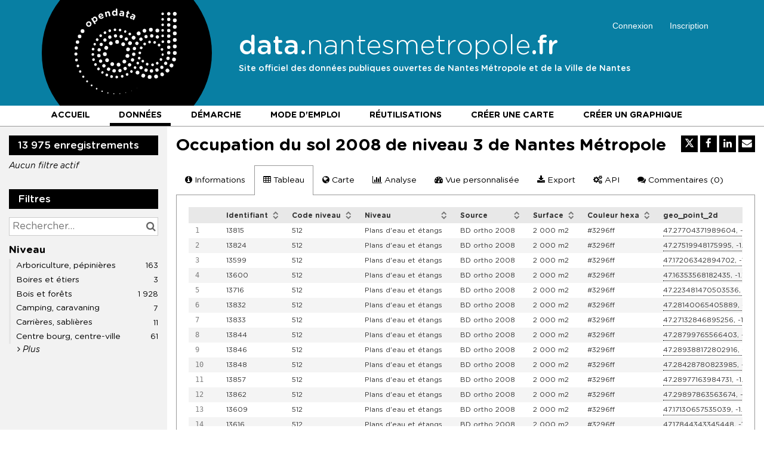

--- FILE ---
content_type: application/javascript; charset=utf-8
request_url: https://data.nantesmetropole.fr/static/vendor/piano-analytics-6.8.2/piano-analytics.js
body_size: 26687
content:
var pianoAnalytics=function(U){"use strict";var B={site:"",collectDomain:"",path:"event",visitorStorageMode:"fixed",storageLifetimeVisitor:395,storageLifetimeUser:395,storageLifetimePrivacy:395,privacyDefaultMode:"optin",sendEventWhenOptout:!0,isVisitorClientSide:!0,enableCallbacks:!0,cookieDomain:"",cookieSecure:!0,cookiePath:"/",cookieSameSite:"lax",encodeStorageBase64:!1,addEventURL:"withoutQS",clickAutoManagement:!0,enableUTMTracking:!0,campaignPrefix:["at_"],storageVisitor:"pa_vid",storageUser:"pa_user",version:"6.8.2",minHeartbeat:5,minBufferingHeartbeat:1,queueVarName:"_paq",privacy:{storageKey:"pa_privacy",legacyKeys:{pa_vid:!0,pa_privacy:!0,atuserid:!0},storageKeys:{pa_user:!0},modes:{optin:{name:"optin",properties:{include:{visitor_privacy_consent:!0,visitor_privacy_mode:"optin"},allowed:{"*":{"*":!0}},forbidden:{"*":{}}},storage:{allowed:{"*":!0},forbidden:{}},events:{allowed:{"*":!0},forbidden:{}}},optout:{name:"optout",visitorId:"OPT-OUT",properties:{include:{visitor_privacy_consent:!1,visitor_privacy_mode:"optout"},allowed:{"*":{}},forbidden:{"*":{}}},storage:{allowed:{pa_vid:!0,pa_privacy:!0},forbidden:{}},events:{allowed:{"*":!0},forbidden:{}}},"no-consent":{name:"no-consent",visitorId:"no-consent",properties:{include:{visitor_privacy_consent:!1,visitor_privacy_mode:"no-consent"},allowed:{"*":{}},forbidden:{"*":{}}},storage:{allowed:{},forbidden:{"*":!0}},events:{allowed:{"*":!0},forbidden:{}}},"no-storage":{name:"no-storage",visitorId:"no-storage",properties:{include:{visitor_privacy_consent:!1,visitor_privacy_mode:"no-storage"},allowed:{"*":{"*":!0}},forbidden:{"*":{}}},storage:{allowed:{},forbidden:{"*":!0}},events:{allowed:{"*":!0},forbidden:{}}},exempt:{name:"exempt",properties:{include:{visitor_privacy_consent:!1,visitor_privacy_mode:"exempt"},allowed:{"*":{app_crash:!0,app_crash_class:!0,app_crash_screen:!0,app_version:!0,browser:!0,browser_cookie_acceptance:!0,browser_group:!0,browser_version:!0,click:!0,click_chapter1:!0,click_chapter2:!0,click_chapter3:!0,click_full_name:!0,connection_monitor:!0,connection_organisation:!0,date:!0,date_day:!0,date_daynumber:!0,date_month:!0,date_monthnumber:!0,date_week:!0,date_year:!0,date_yearofweek:!0,device_brand:!0,device_display_height:!0,device_display_width:!0,device_name:!0,device_name_tech:!0,device_screen_diagonal:!0,device_screen_height:!0,device_screen_width:!0,device_type:!0,event_collection_platform:!0,event_collection_version:!0,event_hour:!0,event_id:!0,event_minute:!0,event_position:!0,event_second:!0,event_time:!0,event_time_utc:!0,event_url:!0,event_url_domain:!0,event_url_full:!0,exclusion_cause:!0,exclusion_type:!0,geo_city:!0,geo_continent:!0,geo_country:!0,geo_metro:!0,geo_region:!0,goal_type:!0,hit_time_utc:!0,os:!0,os_group:!0,os_version:!0,os_version_name:!0,page:!0,page_chapter1:!0,page_chapter2:!0,page_chapter3:!0,page_duration:!0,page_full_name:!0,page_position:!0,page_title_html:!0,pageview_id:!0,previous_url:!0,privacy_status:!0,site:!0,site_env:!0,site_id:!0,site_platform:!0,src:!0,src_detail:!0,src_direct_access:!0,src_organic:!0,src_organic_detail:!0,src_portal_domain:!0,src_portal_site:!0,src_portal_site_id:!0,src_portal_url:!0,src_referrer_site_domain:!0,src_referrer_site_url:!0,src_referrer_url:!0,src_se:!0,src_se_category:!0,src_se_country:!0,src_type:!0,src_url:!0,src_url_domain:!0,src_webmail:!0}},forbidden:{"*":{}}},storage:{allowed:{pa_vid:!0,pa_privacy:!0,atuserid:!0},forbidden:{}},events:{allowed:{"click.exit":!0,"click.navigation":!0,"click.download":!0,"click.action":!0,"page.display":!0},forbidden:{}}},"*":{properties:{allowed:{"*":{connection_type:!0,device_timestamp_utc:!0,visitor_privacy_consent:!0,visitor_privacy_mode:!0,"ch_ua*":!0}},forbidden:{"*":{}}},storage:{allowed:{},forbidden:{}},events:{allowed:{},forbidden:{}}}}}};function c(e){return(c="function"==typeof Symbol&&"symbol"==typeof Symbol.iterator?function(e){return typeof e}:function(e){return e&&"function"==typeof Symbol&&e.constructor===Symbol&&e!==Symbol.prototype?"symbol":typeof e})(e)}function H(e,t){(null==t||t>e.length)&&(t=e.length);for(var n=0,r=new Array(t);n<t;n++)r[n]=e[n];return r}function m(e,t){var n,r,o,i,a="undefined"!=typeof Symbol&&e[Symbol.iterator]||e["@@iterator"];if(a)return r=!(n=!0),{s:function(){a=a.call(e)},n:function(){var e=a.next();return n=e.done,e},e:function(e){r=!0,o=e},f:function(){try{n||null==a.return||a.return()}finally{if(r)throw o}}};if(Array.isArray(e)||(a=function(e,t){var n;if(e)return"string"==typeof e?H(e,t):"Map"===(n="Object"===(n=Object.prototype.toString.call(e).slice(8,-1))&&e.constructor?e.constructor.name:n)||"Set"===n?Array.from(e):"Arguments"===n||/^(?:Ui|I)nt(?:8|16|32)(?:Clamped)?Array$/.test(n)?H(e,t):void 0}(e))||t&&e&&"number"==typeof e.length)return a&&(e=a),i=0,{s:t=function(){},n:function(){return i>=e.length?{done:!0}:{done:!1,value:e[i++]}},e:function(e){throw e},f:t};throw new TypeError("Invalid attempt to iterate non-iterable instance.\nIn order to be iterable, non-array objects must have a [Symbol.iterator]() method.")}var I=function e(t,n){if("object"!==c(t)||null===t||t instanceof Date)return t;var r,o=new t.constructor;for(r in t)!Object.prototype.hasOwnProperty.call(t,r)||void 0===r||n&&void 0===t[r]||(o[r]=e(t[r]));return o};var L,R={post:function(e,t){var n=!1;!(n=window.navigator&&"function"==typeof window.navigator.sendBeacon?window.navigator.sendBeacon(e,t):n)&&window.fetch&&window.fetch(e,{method:"POST",body:t,headers:{"Content-Type":"text/plain;charset=UTF-8"}})}},l="ABCDEFGHIJKLMNOPQRSTUVWXYZabcdefghijklmnopqrstuvwxyz0123456789+/=",V={encodeURIComponent:window.encodeURIComponent,utf8:{encode:function(e){e=e.replace(/\r\n/g,"\n");for(var t="",n=0;n<e.length;n++){var r=e.charCodeAt(n);r<128?t+=String.fromCharCode(r):t=127<r&&r<2048?(t+=String.fromCharCode(r>>6|192))+String.fromCharCode(63&r|128):(t=(t+=String.fromCharCode(r>>12|224))+String.fromCharCode(r>>6&63|128))+String.fromCharCode(63&r|128)}return t},decode:function(e){var t,n,r,o="",i=0;for(t=0;i<e.length;)(r=e.charCodeAt(i))<128?(o+=String.fromCharCode(r),i++):191<r&&r<224?(t=e.charCodeAt(i+1),o+=String.fromCharCode((31&r)<<6|63&t),i+=2):(t=e.charCodeAt(i+1),n=e.charCodeAt(i+2),o+=String.fromCharCode((15&r)<<12|(63&t)<<6|63&n),i+=3);return o}},base64:{encode:function(e){var t,n,r,o,i,a,s="",u=0;for(e=V.utf8.encode(e);u<e.length;)r=(t=e.charCodeAt(u++))>>2,o=(3&t)<<4|(t=e.charCodeAt(u++))>>4,i=(15&t)<<2|(n=e.charCodeAt(u++))>>6,a=63&n,isNaN(t)?i=a=64:isNaN(n)&&(a=64),s=s+l.charAt(r)+l.charAt(o)+l.charAt(i)+l.charAt(a);return s},decode:function(e){var t,n,r,o,i,a,s="",u=0;for(e=e.replace(/[^A-Za-z0-9\+\/\=]/g,"");u<e.length;)r=l.indexOf(e.charAt(u++)),t=(15&(o=l.indexOf(e.charAt(u++))))<<4|(i=l.indexOf(e.charAt(u++)))>>2,n=(3&i)<<6|(a=l.indexOf(e.charAt(u++))),s+=String.fromCharCode(r<<2|o>>4),64!=i&&(s+=String.fromCharCode(t)),64!=a&&(s+=String.fromCharCode(n));return s=V.utf8.decode(s)}}},K=(L=window.crypto||window.msCrypto,{v4:function(){try{if(null!==L&&"object"===c(L))return([1e7]+-1e3+-4e3+-8e3+-1e11).replace(/[018]/g,function(e){return(e^L.getRandomValues(new Uint32Array(1))[0]&15>>e/4).toString(16)})}catch(e){console.error(e)}return"xxxxxxxx-xxxx-4xxx-yxxx-xxxxxxxxxxxx".replace(/[xy]/g,function(e){var t=16*Math.random()|0;return("x"===e?t:3&t|8).toString(16)})}});function Y(e){var n=e;function r(e,t){null!==t&&""!==t&&void 0!==t&&(n[e]=t)}return{setConfiguration:r,setConfigurations:function(e){for(var t in e)Object.prototype.hasOwnProperty.call(e,t)&&r(t,e[t])},getConfiguration:function(e){return void 0!==n[e]?I(n[e]):null},cloneData:function(){return I(n)},deleteProperty:function(e){delete n[e]}}}function F(t){var n=[];return{push:function(e){n.push(e),1===n.length&&t[e[0]].apply(t,e.slice(1))},next:function(){var e;n.shift(),0<n.length&&t[(e=n[0])[0]].apply(t,e.slice(1))}}}function q(r,e,t){this.properties=I(r._properties),this.setProperty=function(e,t,n){r._privacy.call("isPropAllowed",e)&&(this.properties[e]={value:t,options:n||{}})},this.getConfiguration=t.getConfiguration,this.setConfiguration=t.setConfiguration,this.options=e.options||{},this.visitorId=null,this.build={url:"",data:{}},this.events=e.events||[]}function h(e,t,n,r){!1!==r&&0<n.length&&"function"==typeof n[0]?n[0](e,t,n.slice(1)):e._queue.next()}function J(e,t,n){var r="".concat(t.getConfiguration("collectDomain"),"/").concat(t.getConfiguration("path")),o="?s=".concat(t.getConfiguration("site")).concat(t.visitorId?"&idclient="+t.visitorId:"");t.build.url=r+o,t.build.data={events:t.events},h(e,t,n)}function W(e,t,n,r,o){var i,a=function(e,t,n){for(var r={},o=new RegExp("[&#?]{1}([^&=#?]*)=([^&#]*)?","g"),i=o.exec(t);null!==i;)0===i[1].indexOf(e)&&(r[n+i[1].substring(e.length)]=i[2]),i=o.exec(t);return r}(r,n,o),s=!1;for(i in a)Object.prototype.hasOwnProperty.call(a,i)&&!t.properties[i]&&t.setProperty(i,a[i],{persistent:!0}),s=!0;return s}function $(e,t,n){var r,o=document.location.href,i=m(t.getConfiguration("campaignPrefix"));try{for(i.s();!(r=i.n()).done;)if(W(0,t,o,r.value,"src_"))break}catch(e){i.e(e)}finally{i.f()}t.getConfiguration("enableUTMTracking")&&W(0,t,o,"utm_","utm_"),h(e,t,n)}var y=function(){return(y=Object.assign||function(e){for(var t,n=1,r=arguments.length;n<r;n++)for(var o in t=arguments[n])Object.prototype.hasOwnProperty.call(t,o)&&(e[o]=t[o]);return e}).apply(this,arguments)};function z(e,t,n){if(n||2===arguments.length)for(var r,o=0,i=t.length;o<i;o++)!r&&o in t||((r=r||Array.prototype.slice.call(t,0,o))[o]=t[o]);return e.concat(r||Array.prototype.slice.call(t))}function t(t,e){return{cookieName:e=void 0===e?"_pctx":e,readonly:!1,init:function(e){return null!=(e=null!=e?e:t)?e:null},refresh:function(e){return e},update:function(e){return e},set:function(e){return e},get:function(e){return e}}}function e(e){return y(y({},t(e)),{cookieName:null})}function s(){for(var e=(new Date).getTime().toString(36);e.length<16;)e+=Math.round(2147483647*Math.random()).toString(36);return e.substr(0,16)}function X(){var t={};return{add:function(e){t[e]=!0},values:function(){return Object.keys(t)}}}function G(n,r){var o,i=NaN,a=NaN;return function(e){var t=null==r?void 0:r();return e===a&&i===t||(i=t,o=n(a=e)),o}}function Z(n){var r;return function(e){var t=n();t!==r&&e(r=t)}}function Q(e){return pe(e,function(e){return"CX"!==e.type})}function ee(e,t){return t({protect:!0}),s()}function te(t,n){return function(e){return n(t+e)}}function ne(e,t){void 0===t&&(t=Oe);var n=we[e.toLowerCase()];return void 0!==n?u[n].name:(t('"'.concat(e,'" is not found')),null)}function re(o,i){var e;return void 0===i&&(i=Oe),o?(e={},o.products&&(Array.isArray(o.products)?e.products=o.products.reduce(function(e,t){t=ne(t,te("consent.products: ",i));return t&&e.push(t),e},[]):i("consent.products: should be an array")),o.defaultPreset&&(e.defaultPreset=Object.keys(o.defaultPreset).reduce(function(e,t){var n=ne(t,te("consent.defaultPreset: ",i)),r=Ae(o.defaultPreset[t]);return r||i("consent.defaultPreset: "+Pe(t,ke)),n&&r&&(e[n]=r),e},{})),e):null}function oe(e){return e.reduce(function(e,t,n){return y(y({},e),((e={})[n]={mode:De[t]},e))},{})}function ie(){return Ee()[0].preset}function ae(){return f().consent_modifiers||null}function se(){return!!f().requireConsent}function ue(n){return Ue().reduce(function(e,t){return e[t.id]=n[t.id]||ie()[t.id],e},{})}function ce(e){var t=Number(e);return Number.isNaN(t)?String(e):t}function le(e){return Array.isArray(e)?e:e.split(",").map(function(e){return e.trim().replace(/^['"](.+)['"]$/,"$1")})}function n(e){return e}var r,fe,o=t("anon"),de=function(e){return null!=e},pe=function(n,t){return n&&Object.keys(n).filter(function(e){return t(n[e])}).reduce(function(e,t){return y(y({},e),((e={})[t]=n[t],e))},{})},ve=function(o,i){return"object"!==c(o)?o:Object.keys(o).reduce(function(e,t){var n=o[t],r=i[t],r=r&&r(n);return void 0!==r&&(e[t]=r),e},{})},ge=function(e){return"true"===e||!0===e},me=function t(e,n){try{return e()}catch(e){return n?t(n):null}},he=function(e,t){return void 0===t&&(t=!1),me(function(){return JSON.parse(e)},function(){return t?JSON.parse(window.atob(e)):null})||null},ye=function(e,t){void 0===t&&(t=!1);var n=JSON.stringify(e);return me(function(){return t?window.btoa(n):n})||n},i=y(y({},t(null)),{init:function(e){return Q(e||null)},refresh:Q,set:function(e,t){return null===e?null:pe(y(y({},t),e),function(e){return null!==e})}}),_e="pdl",f=function(){return window[_e]||{}},be=y(y({},e()),{init:function(e,t){return t({protect:!0}),f().pageViewId||s()},refresh:ee,update:ee,set:function(e,t,n){return n({protect:!0}),e}}),a=y(y({},t(null,"_pcid")),{init:function(e,t){return t({protect:!0}),e||s()},update:function(e,t){return t({protect:!0}),s()},set:function(e,t,n){return n({protect:!0}),e}}),u=["PA","DMP","COMPOSER","ID","VX","ESP","Social Flow","DL"].map(function(e,t){return{name:e,id:t}}),we=u.reduce(function(e,t,n){t=t.name;return y(y({},e),((e={})[t]=n,e[t.toLowerCase()]=n,e))},{}),ke=["opt-in","opt-out","essential"],Ce=["include","exclude","obfuscate"],Pe=function(e,t){return'"'.concat(e,'" should be one of ').concat(t.join(", "))},Oe=function(){},Ae=function(e){return ke.includes(e)?e:null},xe=function(e,i){void 0===i&&(i=Oe);var t=e.source,e=e.patches||[];return Ae(t)||(i(Pe("source",ke)),t="opt-in"),Array.isArray(e)||(i('"patches" should be an array'),e=[]),{source:t,patches:e=e.reduce(function(e,t,n){var r,o;return"object"!==c(t)||Array.isArray(t)?i("patch[".concat(n,"]: should be type of {action, item, with?}")):(r=t.action,o=t.item,Ce.includes(r)?o&&"object"===c(o)&&o.key&&o.type?e.push(t):i("patch[".concat(n,']: "item" should be type of {key, type}')):i("patch[".concat(n,"]: ")+Pe("action",Ce))),e},[])}},Se=G(re),Ie=function(o,i){return void 0===i&&(i=Oe),Object.keys(o||{}).reduce(function(e,t){var n=null==o?void 0:o[t],r=ne((null==n?void 0:n.source)||"",i);return e[t]=y(y({},n),{source:r}),e},{})},De=["opt-in","essential","opt-out"].reduce(function(e,t,n){return y(y({},e),((e={})[n]=t,e))},{}),Me=[[0,0,0,0,0,0,0,0],[0,0,2,2,2,2,2,0],[1,2,2,2,2,2,2,1],[0,2,0,2,2,2,0,0],[1,2,2,2,2,2,1,1],[2,0,0,2,2,2,2,0],[2,0,2,2,2,2,2,0],[2,2,2,2,2,2,0,2],[2,2,0,0,0,0,2,0],[2,2,1,2,1,2,2,1],[2,2,1,1,2,2,2,1]],je=Me.map(function(e,t){return{id:t,preset:oe(e)}}),Ne=Z(function(){var e;return null==(e=Se(f().consent))?void 0:e.defaultPreset}),Ee=(r=je,function(){return Ne(function(n){r=z([],je,!0),n&&(r[0]={id:0,preset:y({},r[0].preset)},Object.keys(n).forEach(function(e){var t=n[e],e=we[e];r[0].preset[e]={mode:t}}))}),r}),Te=Z(function(){var e;return null==(e=Se(f().consent))?void 0:e.products}),Ue=(fe=u,function(){return Te(function(t){fe=t?u.filter(function(e){return t.includes(e.name)||"DL"===e.name}):u}),fe}),d=y(y({},t(null,"_pprv")),{init:function(e){return se()&&e?ue(y(y({},ie()),e)):null},set:function(e,t){var n,o,r;return se()?null!=e&&(n="number"==typeof e?(null==(n=Ee()[e])?void 0:n.preset)||null:Array.isArray(e)?(r=null,e.forEach(function(e){var n=Me[e];!r&&n?r=n:r&&n&&(r=r.map(function(e,t){return void 0===n[t]?e:Math.min(e,n[t])}))}),r&&oe(r)):(o=e,Object.keys(o).reduce(function(e,t){var n=o[t],r=Number(t);return(!Number.isNaN(r)||void 0!==(r=we[t.toLowerCase()]))&&(t=n.mode,["opt-in","essential","opt-out","custom"].includes(t))?y(y({},e),((t={})[r]={mode:n.mode},t)):e},null)))?ue(y(y({},t),n)):t:null},get:G(function(o){return o&&Object.keys(o).reduce(function(e,t){var n,r=u[Number(t)].name,t=y({},o[Number(t)]);return"custom"===t.mode&&(t.modifier=(null==(n=ae())?void 0:n[r])||null),e[r]=t,e},{})},ae)}),Be=y(y({},e()),{init:Ee,set:Ee}),p=y(y({},e()),{init:Ue,set:Ue}),He=y(y({},e(null)),{readonly:!0,set:function(){return null},get:ae}),Le={id:n,type:n,zone:n,createdAt:ce,modifiedAt:ce,authors:le,section:n,tags:le,keywords:le,title:n,description:n,isNative:ge},Re=function(e){return"first"===e},Ve=function(e){return"last"===e};function Ke(e,t){return void 0===e&&(e="meta"),Re(t)?document.querySelector(e):(e=document.querySelectorAll(e),Ve(t)?e[e.length-1]:Array.from(e))}function Ye(e){var r=e.getContent||function(e){return e.content};if(e.selector)return(t=Ke(e.selector,e.take||"first"))&&r(t)||null;var o=qe.find(e.attr||["name"],e.hasContent),t=e.names||[],i=!("all"===e.take),a=Ve(e.take);if(o)for(var n=0,s=t;n<s.length;n++){var u=function(e){var t,n=[],e=o[e];if(e){if(i)return t=e[a?e.length-1:0],{value:r(t)||""};e.forEach(function(e){n=n.concat(r(e)||"")})}if(n.length)return{value:n}}(s[n]);if("object"===c(u))return u.value}return null}function Fe(e){var t=e.replace(/DAY/g,"(0?[1-9]|[12][0-9]|3[01])").replace(/MONTHLONG/g,"("+Object.keys(ze).join("|")+")").replace(/MONTH/g,"(0?[1-9]|1[012])").replace(/YEAR2/g,"([0-9][0-9])").replace(/YEAR/g,"(197[1-9]|19[8-9][0-9]|20[0-9][0-9])").replace(/TIME/g,"([0-9][0-9]):([0-9][0-9]):([0-9][0-9])(?:\\.[0-9][0-9][0-9])?([zZ]|[+-][0-9][0-9](?::?[0-9][0-9])?)?"),e=e.replace(/.*?([YMD])(EAR|ONTH|AY).*?/g,"$1").substring(0,3);return[new RegExp(t),e]}function v(e){return e&&parseInt(e,10)||0}g=null;var g,qe={refresh:function(){(g=Ke()||null)&&setTimeout(function(){g=null},0)},find:function(a,s){return void 0===s&&(s=!1),g?g.reduce(function(e,t){for(var n=0,r=a;n<r.length;n++){var o=r[n],o=(("name"===o?t.name:t.getAttribute(o))||"").trim().toLowerCase(),i=t.content;if(o&&(!s||i)){e[o]||(e[o]=[]),e[o].push(t);break}}return e},{}):null}},Je=function(e){for(var t=0,n=e;t<n.length;t++){var r=n[t],r=Ye(r);if(r)return r}},_=function(e,t,n){var r,o=Le[t];!Boolean(e[t])&&o&&(o=(r=("function"==typeof n?n:function(){return(Array.isArray(n)?Je:Ye)(n)})())&&o(r))&&(e[t]=o)},We=function(e){return{attr:["property"],names:[e]}},$e=function(e){return{names:[e]}},ze={januar:"01",january:"01",jan:"01",februar:"02",february:"02",feb:"02",mars:"03",march:"03",mar:"03",april:"04",apr:"04",mai:"05",may:"05",juni:"06",june:"06",jun:"06",juli:"07",july:"07",jul:"07",august:"08",aug:"08",september:"09",sept:"09",sep:"09",oktober:"10",october:"10",okt:"10",oct:"10",november:"11",nov:"11",desember:"12",december:"12",dec:"12",des:"12"},Xe=["\\bDAY\\.MONTH\\.YEAR\\b","\\bDAY\\.?\\s{0,3}MONTHLONG\\.?\\s{1,3}YEAR\\b","\\bYEAR-MONTH-DAY(?:[tT]|\\b)","\\bMONTHLONG\\.?\\s{0,3}DAY(?:st|nd|rd|th)?,?\\s{1,3}YEAR\\b","\\bDAY(?:st|nd|rd|th|\\.)?\\s{0,3}MONTHLONG\\.?,?\\s{1,3}YEAR\\b","\\bYEAR[/年]MONTH[/月]DAY(?=\\b|日)","\\bDAY\\.MONTH\\.YEAR2\\b","\\bDAY/MONTH/YEAR\\b"].map(Fe),Ge=Fe("YEAR-MONTH-DAY[tT]TIME")[0];function Ze(e,t,n,r,o,i,a){e=new Date(Date.UTC(v(e),v(t)-1,v(n),v(r),v(o),v(i))),t=(a||"").match(/^([+-][0-9][0-9])(?::?([0-9][0-9])?)$/),t&&(e=new Date(e.getTime()-36e5*Number(t[1])-6e4*(Number(t[2])||0))),n=Date.now()-e.getTime();return 0<n||-n<1728e5?e.toISOString():null}var Qe=function(e){return e.replace(/<\/?[^>?]*\/?>/g," ").replace(/\s+/g," ").trim()};function et(e){return Qe((e=void 0===e?"":e).replace(/,(?=\s*(jr|sr)(\.?)\b)/g," "))}function tt(e){return y(y({},e),{take:"last"})}function b(e){return y(y({},e),{take:"last",hasContent:!0,getContent:function(e){return Qe(e.content||"")}})}function nt(e){_(e,"createdAt",function(){var e=Je(at);if(!e)return null;var t=e.toLowerCase(),e=(t=t.toLowerCase()).match(Ge);if(e)return Ze(e[1],e[2],e[3],e[4],e[5],e[6],e[7]);for(var n=0,r=Xe;n<r.length;n++){var o=r[n],i=t.match(o[0]);if(i)return Ze(2===(i="DMY"===o[1]?["",i[3],i[2],i[1]]:"MDY"===o[1]?["",i[3],i[1],i[2]]:i)[1].length?(v(i[1])<60?"20":"19")+i[1]:i[1],i[2].length<=2?i[2]:ze[i[2]],i[3])}}),_(e,"modifiedAt",st),_(e,"authors",ut),_(e,"keywords",function(){var e=Je(ct);return e&&e.length<=1024?e:null}),_(e,"title",ft),_(e,"description",lt)}function rt(){var e,t=Array.from(document.querySelectorAll("meta[property^=content]")).reduce(function(e,t){var n=null==(n=null==t?void 0:t.getAttribute("property"))?void 0:n.split(":").pop(),r=Le[n];return r&&t&&(e[n]=r((null==t?void 0:t.getAttribute("content"))||"")),e},{});return qe.refresh(),_(e=t,"type",We("og:type")),_(e,"section",$e("section")),_(e,"id",$e("id")),_(e,"authors",$e("author")),nt(t),t}function ot(e){return 0===e.indexOf('"')&&(e=e.slice(1,-1).replace(/\\"/g,'"').replace(/\\\\/g,"\\")),vt(e)}var it,at=[tt({attr:["name","property","itemprop"],names:["cxenseparse:publishtime","cxenseparse:recs:publishtime","article:published_time","date","dc.date","dc.date.created","dc.terms.issued","pub_date","article.published","datepublished","og:article:published_time"]}),tt({selector:"time.published[datetime],time[pubdate][datetime]",getContent:function(e){return e.getAttribute("datetime")}}),tt({selector:"time[datetime]",getContent:function(e){return e.getAttribute("datetime")}})],st={selector:'meta[property="article:modified_time"]'},ut=[{attr:["property","name"],names:["cxenseparse:author","og:article:author","article:author","og:book:author","book:author","author","dc.creator","article.author"],take:"all",getContent:function(e){var t=e.getAttribute("data-separator"),e=e.content;return t?et(e).split(t):et((t=void 0===(t=e)?"":t).replace(/\n+/,";").replace(/(\<|&lt;)br(\>|&gt;)/,";").replace(/\b(and|und|og)\b/g,";")).split(/[,;]/)}}],ct=[b({names:["cxenseparse:keywords"]}),b({attr:["property","name"],names:["news_keywords"]}),b({names:["keywords"]})],lt=[b({names:["cxenseparse:description"]}),b({attr:["property"],names:["og:description"]}),b({names:["description"]})],ft=[{names:["cxenseparse:title"]},tt({attr:["property","name"],names:["og:title"]})],dt=y(y({},e(null)),{init:rt,set:function(e,t){return null===e?{}:pe(y(y({},t),e),function(e){return null!=e})}}),be={pageViewId:be,browserId:a,users:i,userStatus:o,siteId:t(),consent:d,consentPresets:Be,products:p,consentModifiers:He,content:dt},pt=function(e){function t(e){e&&r.setDate(r.getDate()+e)}var n,r=new Date;return e instanceof Date?r=e:"number"==typeof e?t(e):(n=e.days,e=e.minutes,t(n),e&&r.setMinutes(r.getMinutes()+e)),r},vt=function(t){t=t.replace(/\+/g," ").replace(/^\s+|\s+$/g,"");try{return decodeURIComponent(t)}catch(e){return t}},w=(it="_cookie_test",{set:mt,get:yt,getNames:function(){var t=[];return ht(function(e){t.push(e)}),t},remove:_t,getTopLevelDomain:function(e){void 0===e&&(e=[]);var t=window.location.hostname.split("."),n=(new Date).getTime().toString(36)+Math.round(2147483647*Math.random()).toString(36),r=new Date;r.setSeconds(r.getSeconds()+30);for(var o=0;o<t.length;o++)try{var i=t.slice(-(o+1)).join(".");if(!e.includes(i)){mt(it,n,{expires:r,path:"/",domain:i});var a=yt(it)===n;if(_t(it,{path:"/",domain:i}),a)return i}}catch(e){}},__private__:{_generateCookieString:gt}});function gt(e,t,n){var r=(n=void 0===n?{}:n).path,o=n.domain,i=n.expires,a=n.secure,s=n.samesite;return((n=n.raw)?e:encodeURIComponent(e))+"="+(n?t:encodeURIComponent(t))+(i?"; expires=".concat(pt(i).toUTCString()):"")+(r?"; path=".concat(r):"")+(o?"; domain=".concat(o):"")+(a?"; secure":"")+(s?"boolean"==typeof s?"; sameSite":"; sameSite=".concat(s):"")}function mt(e,t,n,r){void 0===t||void 0!==r&&encodeURI(t).split(/%(?:u[\dA-F]{2})?[\dA-F]{2}|./).length-1>r||(document.cookie=gt(e,t,n))}function ht(e){for(var t=document.cookie.split(";"),n=0;n<t.length;n++){var r=t[n].split("=");if(e(vt(r[0]),r[1]||""))return}}function yt(n){var r=null,o={};return ht(function(e,t){if(n)return e===n&&(r=ot(t),1);o[e]=ot(t)}),n?r:o}function _t(e,t){mt(e,"",Object.assign({},t,{expires:-1}))}function bt(e,t,n){return void 0===n&&(n=!1),{cookieName:e,consent:t=void 0===t?"optional":t,encode:function(e){return ye(e,n)},decode:function(e){return he(e,!0)}}}function wt(e){function r(e){return y(y({},f),pe(e||{},de))}function n(e,t){var n=e&&t;!p()&&n&&v(),p()&&!n&&g(),p()&&n&&!u&&v(),a=e,c=t}var o=e.cookieName,t=e.consent,i=w.get(o),a=!!i,s=At(i,e),u=s.fixedMode,c=a,l=null,f=y({},Ot),d=null,p=function(){return a&&c},v=function(e){var t,e=r(e),n=l||(d?s.encode(d,e):"");n||(t=w.get(o),n=(t=s.decode(t||""))?s.encode(t,e):""),n&&(u=!0,w.set(o,n,s.bindOptions(e)))},g=function(e){w.remove(o,r(e))};return s.onChange(function(){p()&&(u=!1,v())}),{get cookieName(){return o},get cookieEnabled(){return p()},get consent(){return t},set:function(e,t){d=e,p()&&v(t)},get:function(){return s.decode(w.get(o)||"")},remove:g,setCookieOptions:function(e){f=r(e),p()&&v()},setCookieEnabled:function(e,t){void 0===t&&(t=null),l=e?t:null,n(e,c)},lazyActive:function(){n(a,!0)},setFixedMode:function(e){s.setFixedMode(e)}}}var k,kt,Ct,C,P,Pt,Ot={path:"/",expires:395,samesite:"lax",secure:"https:"===window.location.protocol,domain:w.getTopLevelDomain(["pantheon.io","go-vip.net","go-vip.co"])},At=function(e,t){var n=t.cookieName,r=t.encode,o=t.decode,i=!1,a=null,s=null,t=null==(t=o(e||""))?void 0:t._t;if(t)try{a=new Date(parseInt(String(t),36)),i=!!a}catch(e){}function u(e){return a=a||function(e){var t=new Date;if(e instanceof Date)t=e;else{if("number"!=typeof e)return null;t.setDate(t.getDate()+e)}return t}(e.expires)}return{get fixedMode(){return i},onChange:function(e){s=e},setFixedMode:function(e){var t=i;(i=e)!==t&&(a=null)!=s&&s(i)},bindOptions:function(e){return i&&(a=u(e))?y(y({},e),{expires:a}):e},decode:function(e){e=o(e);return null!=e&&e[n]&&delete e[n],e},encode:function(e,t){return i&&(a=u(t))&&(e._t=a.getTime().toString(36)),r(e)}}},a={exports:{}};function xt(e,t){if(!C[e]){C[e]={};for(var n=0;n<e.length;n++)C[e][e.charAt(n)]=n}return C[e][t]}i=a,k=String.fromCharCode,kt="ABCDEFGHIJKLMNOPQRSTUVWXYZabcdefghijklmnopqrstuvwxyz0123456789+/=",Ct="ABCDEFGHIJKLMNOPQRSTUVWXYZabcdefghijklmnopqrstuvwxyz0123456789+-$",C={},o=P={compressToBase64:function(e){if(null==e)return"";var t=P._compress(e,6,function(e){return kt.charAt(e)});switch(t.length%4){default:case 0:return t;case 1:return t+"===";case 2:return t+"==";case 3:return t+"="}},decompressFromBase64:function(t){return null==t?"":""==t?null:P._decompress(t.length,32,function(e){return xt(kt,t.charAt(e))})},compressToUTF16:function(e){return null==e?"":P._compress(e,15,function(e){return k(e+32)})+" "},decompressFromUTF16:function(t){return null==t?"":""==t?null:P._decompress(t.length,16384,function(e){return t.charCodeAt(e)-32})},compressToUint8Array:function(e){for(var t=P.compress(e),n=new Uint8Array(2*t.length),r=0,o=t.length;r<o;r++){var i=t.charCodeAt(r);n[2*r]=i>>>8,n[2*r+1]=i%256}return n},decompressFromUint8Array:function(e){if(null==e)return P.decompress(e);for(var t=new Array(e.length/2),n=0,r=t.length;n<r;n++)t[n]=256*e[2*n]+e[2*n+1];var o=[];return t.forEach(function(e){o.push(k(e))}),P.decompress(o.join(""))},compressToEncodedURIComponent:function(e){return null==e?"":P._compress(e,6,function(e){return Ct.charAt(e)})},decompressFromEncodedURIComponent:function(t){return null==t?"":""==t?null:(t=t.replace(/ /g,"+"),P._decompress(t.length,32,function(e){return xt(Ct,t.charAt(e))}))},compress:function(e){return P._compress(e,16,function(e){return k(e)})},_compress:function(e,t,n){if(null==e)return"";for(var r,o,i,a,s={},u={},c="",l=2,f=3,d=2,p=[],v=0,g=0,m=0;m<e.length;m+=1)if(i=e.charAt(m),Object.prototype.hasOwnProperty.call(s,i)||(s[i]=f++,u[i]=!0),a=c+i,Object.prototype.hasOwnProperty.call(s,a))c=a;else{if(Object.prototype.hasOwnProperty.call(u,c)){if(c.charCodeAt(0)<256){for(r=0;r<d;r++)v<<=1,g==t-1?(g=0,p.push(n(v)),v=0):g++;for(o=c.charCodeAt(0),r=0;r<8;r++)v=v<<1|1&o,g==t-1?(g=0,p.push(n(v)),v=0):g++,o>>=1}else{for(o=1,r=0;r<d;r++)v=v<<1|o,g==t-1?(g=0,p.push(n(v)),v=0):g++,o=0;for(o=c.charCodeAt(0),r=0;r<16;r++)v=v<<1|1&o,g==t-1?(g=0,p.push(n(v)),v=0):g++,o>>=1}0==--l&&(l=Math.pow(2,d),d++),delete u[c]}else for(o=s[c],r=0;r<d;r++)v=v<<1|1&o,g==t-1?(g=0,p.push(n(v)),v=0):g++,o>>=1;0==--l&&(l=Math.pow(2,d),d++),s[a]=f++,c=String(i)}if(""!==c){if(Object.prototype.hasOwnProperty.call(u,c)){if(c.charCodeAt(0)<256){for(r=0;r<d;r++)v<<=1,g==t-1?(g=0,p.push(n(v)),v=0):g++;for(o=c.charCodeAt(0),r=0;r<8;r++)v=v<<1|1&o,g==t-1?(g=0,p.push(n(v)),v=0):g++,o>>=1}else{for(o=1,r=0;r<d;r++)v=v<<1|o,g==t-1?(g=0,p.push(n(v)),v=0):g++,o=0;for(o=c.charCodeAt(0),r=0;r<16;r++)v=v<<1|1&o,g==t-1?(g=0,p.push(n(v)),v=0):g++,o>>=1}0==--l&&(l=Math.pow(2,d),d++),delete u[c]}else for(o=s[c],r=0;r<d;r++)v=v<<1|1&o,g==t-1?(g=0,p.push(n(v)),v=0):g++,o>>=1;0==--l&&(l=Math.pow(2,d),d++)}for(o=2,r=0;r<d;r++)v=v<<1|1&o,g==t-1?(g=0,p.push(n(v)),v=0):g++,o>>=1;for(;;){if(v<<=1,g==t-1){p.push(n(v));break}g++}return p.join("")},decompress:function(t){return null==t?"":""==t?null:P._decompress(t.length,32768,function(e){return t.charCodeAt(e)})},_decompress:function(e,t,n){for(var r,o,i,a,s,u,c=[],l=4,f=4,d=3,p="",v=[],g={val:n(0),position:t,index:1},m=0;m<3;m+=1)c[m]=m;for(o=0,a=Math.pow(2,2),s=1;s!=a;)i=g.val&g.position,g.position>>=1,0==g.position&&(g.position=t,g.val=n(g.index++)),o|=(0<i?1:0)*s,s<<=1;switch(o){case 0:for(o=0,a=Math.pow(2,8),s=1;s!=a;)i=g.val&g.position,g.position>>=1,0==g.position&&(g.position=t,g.val=n(g.index++)),o|=(0<i?1:0)*s,s<<=1;u=k(o);break;case 1:for(o=0,a=Math.pow(2,16),s=1;s!=a;)i=g.val&g.position,g.position>>=1,0==g.position&&(g.position=t,g.val=n(g.index++)),o|=(0<i?1:0)*s,s<<=1;u=k(o);break;case 2:return""}for(r=c[3]=u,v.push(u);;){if(e<g.index)return"";for(o=0,a=Math.pow(2,d),s=1;s!=a;)i=g.val&g.position,g.position>>=1,0==g.position&&(g.position=t,g.val=n(g.index++)),o|=(0<i?1:0)*s,s<<=1;switch(u=o){case 0:for(o=0,a=Math.pow(2,8),s=1;s!=a;)i=g.val&g.position,g.position>>=1,0==g.position&&(g.position=t,g.val=n(g.index++)),o|=(0<i?1:0)*s,s<<=1;c[f++]=k(o),u=f-1,l--;break;case 1:for(o=0,a=Math.pow(2,16),s=1;s!=a;)i=g.val&g.position,g.position>>=1,0==g.position&&(g.position=t,g.val=n(g.index++)),o|=(0<i?1:0)*s,s<<=1;c[f++]=k(o),u=f-1,l--;break;case 2:return v.join("")}if(0==l&&(l=Math.pow(2,d),d++),c[u])p=c[u];else{if(u!==f)return null;p=r+r.charAt(0)}v.push(p),c[f++]=r+p.charAt(0),r=p,0==--l&&(l=Math.pow(2,d),d++)}}},null!=i&&(i.exports=o),(d=Pt=Pt||{}).URI="URI",d.COM="COM",d.B64="B64";function St(e,t){var n=Xt();try{Object.defineProperty(window,Gt,{configurable:!1,set:function(e){var t=e();t===Zt?e(n):t===Qt&&(n=Xt())}})}catch(e){}return window[Gt]=function(e){return e&&(n=e),Zt},n(e,t)}function It(t){return Object.keys(t).filter(en).map(function(e){return tn(e,t[e])})}function Dt(e,t){switch(e){case"opt-in":return!0;case"essential":return"essential"===t||"mandatory"===t;case"opt-out":return"mandatory"===t;default:return!0}}function Mt(e){function t(e){return me(function(){return window.localStorage.getItem(e)})}var n=t(e),r=me(function(){return parseInt(he(t("_ls_ttl"))[e],36)});return r&&r<=Date.now()?null:n}function jt(e){var t=e&&e.length;return 16===t||36===t?e:null}function Nt(o){var e,i=y(y({},sn),Ie(null==(e=f())?void 0:e.migration));Object.keys(i).forEach(function(e){var t=o.params.get(e),n=i[e]===sn[e],r=null==(r=i[e])?void 0:r.source,r=r&&(null==(r=an[r])?void 0:r[e])||[];t&&r.length&&(r=on(r))&&(t.readonly=!1,o.updateValues(e,r,!0),t.readonly=!n)})}function Et(){function n(e){return ve(e,{path:String,domain:String,secure:ge,expires:function(e){return e instanceof Date?e:Number(e)},samesite:function(e){return"string"==typeof e?e:ge(e)}})}var r=y({},window[_e]);return null!=r&&r.cookies&&(r.cookies=Object.keys(r.cookies).reduce(function(e,t){return e[t]=n(r.cookies[t]),e},{})),null!=r&&r.cookieDefault&&(r.cookieDefault=n(r.cookieDefault)),r}function Tt(n){function e(e){return e||(null==(e=n.get("consent"))?void 0:e.DL)||null}function t(e){var t,r=ln(),o=null==(t=n.getConnection())?void 0:t.registeredCookiesWrapper;o&&(t=Object.keys(o).map(function(e){return o[e].cookieName}),i(t,e).forEach(function(e){var t=e.name,n=e.allowed,e=e.data,n=n&&!r[t];o[t].setCookieEnabled(n,e||null)}))}var r=Object.keys($t).reduce(function(e,t){return e[t]=$t[t].consent,e},{}),i=rn({items:r,type:"cookie",getConsent:e}),o=e();n.addChangeListener("consent",function(e){e=(null==e?void 0:e.DL)||null;(null==o?void 0:o.mode)!==(null===e?void 0:e.mode)&&t(o=e)}),t(o)}var Ut,Bt,O,Ht,Lt,A,Rt,x,S,D,Vt,M,j,Kt,Yt,Ft,qt,N,Jt={URI:{prefix:"{u}",compress:a.exports.compressToEncodedURIComponent,decompress:a.exports.decompressFromEncodedURIComponent},COM:{prefix:"{c}",compress:a.exports.compress,decompress:a.exports.decompress},B64:{prefix:"{b}",compress:a.exports.compressToBase64,decompress:a.exports.decompressFromBase64}},Wt=Object.keys(Jt).reduce(function(e,t){return e[Jt[t].prefix]=Jt[t],e},{}),Be={cookieName:"_pctx",consent:"mandatory",encode:function(e,t){void 0===t&&(t=Pt.URI);e=JSON.stringify(e),e=Jt[t].compress(e);return Jt[t].prefix+e},decode:function(e){e=function(e){var t=e.slice(0,3),e=e.slice(3);if(!Wt[t])return null;t=Wt[t].decompress(e);if(!t)return null;try{return JSON.parse(t)}catch(e){return null}}(e||"");return"object"!==c(e)?null:e}},$t={_pprv:bt("_pprv","mandatory",!!(null==(p=null==(p=f().cookies)?void 0:p._pprv)||!p.jsonOnly)),_pcid:bt("_pcid","essential"),_pctx:Be},He=(Ut=$t,Object.keys(Ut).reduce(function(e,t){return e[t]=wt(Ut[t]),e},{})),zt={},Xt=function(){function r(e,t){var n,r,o,i,a={},s={},u=(Object.keys(t).forEach(function(e){p.has(e)?a[e]=(null==d?void 0:d[e])||null:s[e]=t[e]}),d||f),c=y(y({},d),s);return(n=c)===(r=u)||n&&r&&(o=Object.keys(n),i=Object.keys(r),o.length===i.length)&&!o.some(function(e){return n[e]!==r[e]})||(l.set(c,u),d=c,v.forEach(function(e){return(0,e[1])(s)})),0<Object.keys(a).length?a:null}function o(r,o,i){void 0===i&&(i=!1);var a=[];return Object.keys(o).forEach(function(e){var t=o[e],n=!p.has(e)||p.get(e)===r||i;t&&n?p.set(e,r):!t&&n?p.delete(e):a.push(e)}),0<a.length?a:null}a=null;var a,l={registerConfig:function(e){return(a={fields:y(y({},e.fields),a&&a.fields),cookieByName:y(y({},e.cookieByName),a&&a.cookieByName)}).cookieByName},get registeredCookiesWrapper(){return(null==a?void 0:a.cookieByName)||null},get:function(){var t={};return a&&Object.keys(a.cookieByName).forEach(function(e){t=y(y({},t),null==a?void 0:a.cookieByName[e].get())}),t},set:function(r,o){void 0===o&&(o=null);var i={};Object.keys(r).forEach(function(e){var t=r[e],n=null==a?void 0:a.fields[e];n&&(i[n]||(i[n]={wrapper:null==a?void 0:a.cookieByName[n],wrapperData:{},needUpdate:!1}),i[n].wrapperData[e]=t,o&&(i[n].needUpdate||t===o[e])||(i[n].needUpdate=!0))}),Object.keys(i).forEach(function(e){var e=i[e],t=e.wrapper,n=e.wrapperData;e.needUpdate&&t.set(n)})}},f={},d=null,i=new Map,p=new Map,v=[];return function(e,t){var n=s();return i.set(n,e),t&&l.registerConfig(t),f=y(y({},l.get()),f),{getInitCookieData:function(){return f},getCachedData:function(){return d||zt},setProtectionData:function(e){return o(n,e)},setProtectionDataUnsafe:function(e){return o(n,e,!0)},updateData:function(e){return r(0,e)},onUpdateData:function(e){v.push([n,e])},terminate:function(){var t;t=n,v=v.filter(function(e){return e[0]!==t}),i.delete(n)},setCookieOptions:function(){return null},setCookieEnabled:function(){return null},get registeredCookiesWrapper(){return l.registeredCookiesWrapper}}}},Gt="__pctx_connection__",Zt="uvm42pas28m",Qt="mrlqf5trgho",en=function(e){return e.includes("*")},tn=function(e,t){return[new RegExp("^"+e.replace(/\*/g,".*")+"$"),t]},nn=function(e,t){for(var n=0,r=t;n<r.length;n++){var o=r[n];if(o[0].test(e))return o[1]}return null},rn=function(c){function l(e){return t[e]||nn(e,n)||"optional"}var t=Object.assign({},c.items),n=It(t);return function(e,t){var o,i,n,r=f().requireConsent,a=!Array.isArray(e),s=a?[e]:e,e=(n=t||c.getConsent())?"custom"===n.mode?(o=function(e,t,n){t=t&&xe(t,n);if(!t)return null;for(var r=[],o={},i=0,a=t.patches;i<a.length;i++){var s=a[i],u=s.action,c=s.with,s=s.item;s.type===e&&(o[s.key]=u={action:u,data:void 0===c?null:c},en(s.key))&&r.push(tn(s.key,u))}return{source:t.source,getModifier:function(e){return o[e]||nn(e,r)}}}(c.type,n.modifier,c.log))?(i=o.source,s.map(function(e){var t=o.getModifier(e),n=(n=null==t?void 0:t.action,r=null==t?void 0:t.data,"obfuscate"===n?r:null),r={name:e,allowed:null!=t&&t.action?function(e){switch(e){case"include":return!0;case"exclude":return!1;case"obfuscate":return!0}}(t.action):Dt(i,l(e))};return null!==n&&(r.data=n),r})):u():s.map(function(e){return{name:e,allowed:Dt(n.mode,l(e))}}):u();function u(){return s.map(function(e){return{name:e,allowed:!r}})}return a?e[0]:e}},dt=Object.freeze({__proto__:null,createCheckConsentWrapper:rn,createMask:tn,getByMask:nn,isMask:en,itemsToMask:It}),on=(Bt={pa_vid:function(e){return jt(he(e||"",!0)||e)},atuserid:function(e){return jt((null==(e=he(e||"",!0))?void 0:e.val)||"")}},function(e){for(var t=0,n=e;t<n.length;t++){var r=function(e){try{var t=e.ls?Mt(e.ls)||null:(n=w.get(e),Bt[e]&&n?Bt[e](n):n);if(t)return{value:t}}catch(e){}var n}(n[t]);if("object"===c(r))return r.value}return null}),i=[{ls:"_cX_P"},"cX_P"],an={PA:{browserId:z(["pa_vid","atuserid"],i,!0)},DMP:{browserId:i}},sn={browserId:{source:"DMP"}},un="@@Data-layer/update_value",cn="@@Data-layer/refresh_value",ln=function(){return{_pprv:!f().requireConsent}},E=(Ht=function(e){Tt(e),Nt(e)},Lt=O=be,o=o=He,Rt={fields:Object.keys(Lt).reduce(function(e,t){var n=Lt[t].cookieName;return null!==n&&(e[t]=n),e},{}),cookieByName:o},x=St("data-layer",Rt),S=!1,D=new Map,Vt=new Set,M=new Map,j=function(){if(x)return x;throw new Error("DataLayer can't be connected")},Kt=function(e){var t=j().registeredCookiesWrapper;t&&e(t)},Yt=function(e){Kt(function(t){e.forEach(function(e){e=t[e];e&&e.lazyActive()})})},Ft=function(){function t(r){return Object.keys(o).reduce(function(e,t){var n=o[t];return void 0!==n[r]&&(e[t]=n[r]),e},{})}var o={};return{add:function(e,t){o[e]=t},call:function(){var e;e=t("protect"),0<Object.keys(e).length&&j().setProtectionData(e),e=t("protectUnsafe"),0<Object.keys(e).length&&j().setProtectionDataUnsafe(e)}}},qt=function(o,i){return Object.keys(o).reduce(function(e,t){var n=M.get(t),r=o[t];return n&&(e[t]=i?i(n,r):n.get(r)),e},{})},N=function(e,t,n){void 0===n&&(n=!1);var r,i=e,a=X(),s=("string"==typeof e&&((r={})[e]=t,i=r),Ft()),u=Ft(),i=Object.keys(i).reduce(function(e,t){var n=i[t],r=M.get(t),o=t;return null!=r&&r.readonly||(r&&r.cookieName&&a.add(r.cookieName),r&&n!==A[t]&&(n===cn?(e[t]=r.refresh(A[t],function(e){u.add(o,e)}),e[t]!==A[t]&&s.add(o,{protectUnsafe:!1})):e[t]=n===un?r.update(A[t],function(e){u.add(o,e)}):r.set(n,A[t],function(e){u.add(o,e)}))),e},{}),e=(Yt(a.values()),s.call(),j().updateData(i));return e&&n&&(t=Object.keys(e).reduce(function(e,t){return y(y({},e),((e={})[t]=!1,e))},{}),j().setProtectionDataUnsafe(t),j().updateData(i)),u.call(),e&&qt(e)},{init:function(e){var a,s,o,i,u,c;void 0===e&&(e={}),S||(x=x||St("data-layer",Rt),a=y(y({},e),Et()),s=a.cookieDefault,Kt(function(i){Object.keys(i).forEach(function(e){var t,n,r=i[e].cookieName,o=null==(o=a.cookies)?void 0:o[r],r="fixed"===(null==(r=a.cookies)?void 0:r.storageMode);null!=(n=(t=i[e]).setFixedMode)&&n.call(t,r),(s||o)&&i[e].setCookieOptions(y(y({},s),o))})}),S=!0,Object.keys(O).forEach(function(e){var t=O[e];D.set(e,new Set),M.set(e,t)}),o=!1,i=j().getInitCookieData(),u=j().getCachedData(),c=Ft(),e=Object.keys(O).reduce(function(e,t){var n=t,r=O[t];return e[t]=(null==u?void 0:u[n])||r.init(null==i?void 0:i[n],function(e){c.add(n,e)}),null!=u&&u[n]||(o=!0),e},{}),A=e,o&&j().updateData(e),c.call(),j().onUpdateData(dn),null!=Ht&&Ht(fn()))},set:function(e,t){return N(e,t,!1)},get:pn,update:function(e){return vn(e)},refresh:function(){var n,e;return!j().setProtectionData(((e={})["@@Data-layer/refresh_locked_key"]=!0,e))&&(n=[],M.forEach(function(e,t){return n.push(t)}),e=n.reduce(function(e,t){return e[t]=cn,e},{}),N(e),!0)},protect:function(e,t){return gn(e,t)},addChangeListener:mn,removeChangeListener:function(t){Vt.delete(t),D.forEach(function(e){return e.delete(t)})},terminate:function(){null!=x&&x.terminate(),D.clear(),Vt.clear(),x=null,S=!1},setUnsafe:function(e,t){N(e,t,!0)},protectUnsafe:function(e,t){return gn(e,t,!0)},updateUnsafe:function(e){return vn(e,!0)},setCookieEnabled:function(r){Kt(function(n){var e=Object.keys(r);e.length?e.forEach(function(e){var t=n[e];t&&t.setCookieEnabled(r[e])}):Object.keys(n).forEach(function(e){n[e].setCookieEnabled(r)})})},updateMigration:function(){S&&Nt(fn())},get cookieEnabled(){return e=null,Kt(function(n){e=Object.keys(n).reduce(function(e,t){return e[n[t].cookieName]=n[t].cookieEnabled,e},{})}),e;var e},get isReady(){return S},utils:{validateModifier:xe,validateConsent:re,checkConsent:dt}});function fn(){return{params:M,getConnection:j,addChangeListener:mn,get:pn,updateValues:N}}function dn(r){var o=!1;Object.keys(r).forEach(function(e){var t,n=M.get(e);n&&(t=r[e],A[e]!==t)&&(A[e]=t,o=!0,null!=(e=D.get(e)))&&e.forEach(function(e){return e(n.get(t))})}),o&&Vt.forEach(function(e){return e(qt(A))})}function pn(e){var n=X(),t="string"==typeof e,r=void 0===e?A:t?((r={})[e]=A[e],r):e.reduce(function(e,t){return M.has(t)&&(e[t]=A[t]),e},{});return r=qt(r,function(e,t){return e.cookieName&&n.add(e.cookieName),e.get(t)}),Yt(n.values()),t?r[e]:r}function vn(e,t){void 0===t&&(t=!1);var n=e;return Array.isArray(e)||(n=[e]),N(n.reduce(function(e,t){return e[t]=un,e},{}),void 0,t)}function gn(e,t,n){var r,n=(n=void 0===n?!1:n)?j().setProtectionDataUnsafe:j().setProtectionData,o=e;return"string"==typeof e&&((r={})[e]=t,o=r),n(o)}function mn(e,t){var n;"string"==typeof e?null!=(n=D.get(e))&&n.add(t):Vt.add(e)}function hn(t,o,n){o.setProperty("event_collection_platform","js"),o.setProperty("event_collection_version",o.getConfiguration("version"));var e,r=new Date,i=(o.setProperty("device_timestamp_utc",r.getTime()),o.setProperty("device_local_hour",r.getTime()),o.setProperty("device_hour",r.getHours()),E.get("content"));for(e in i)Object.prototype.hasOwnProperty.call(i,e)&&("createdAt"===e||"tags"===e?o.setProperty({createdAt:"content_publication_date",tags:"tags_array"}[e],i[e]):o.setProperty("content_".concat(e).replace(/[\w]([A-Z])/g,function(e){return e[0]+"_"+e[1]}).toLowerCase(),i[e]));o.setProperty("has_access",E.get("userStatus")),o.setProperty("pageview_id",E.get("pageViewId")),o.setProperty("device_screen_width",window.screen.width),o.setProperty("device_screen_height",window.screen.height),o.setProperty("device_display_width",window.innerWidth||document.documentElement&&document.documentElement.clientWidth?document.documentElement.clientWidth:""),o.setProperty("device_display_height",window.innerHeight||document.documentElement&&document.documentElement.clientHeight?document.documentElement.clientHeight:"");r=function(e,t){var n,r=m(t);try{for(r.s();!(n=r.n()).done;){var o,i=n.value;if(-1<e.indexOf(i))return[(o=e.split(i))[0],o.slice(1).join(i)]}}catch(e){r.e(e)}finally{r.f()}return["",""]}(window.navigator?window.navigator.language||window.navigator.userLanguage:"",["-","_"]),o.setProperty("browser_language",r[0]),o.setProperty("browser_language_local",r[1]),o.setProperty("previous_url",document.referrer||""),document.title&&o.setProperty("page_title_html",document.title),r="true"===o.getConfiguration("addEventURL").toString();!r&&"withoutQS"!==o.getConfiguration("addEventURL")||o.setProperty("page_url",r?window.location.href.split("#")[0]:"".concat(window.location.protocol,"//").concat(window.location.host).concat(window.location.pathname));try{window.navigator.userAgentData.getHighEntropyValues(["architecture","bitness","brands","mobile","model","platform","platformVersion","uaFullVersion","fullVersionList"]).then(function(e){function t(e){return void 0!==e}var n=[{metric:"brands",property:"ch_ua"},{metric:"architecture",property:"ch_ua_arch"},{metric:"bitness",property:"ch_ua_bitness"},{metric:"fullVersionList",property:"ch_ua_full_version_list"},{metric:"mobile",property:"ch_ua_mobile"},{metric:"model",property:"ch_ua_model"},{metric:"platform",property:"ch_ua_platform"},{metric:"platformVersion",property:"ch_ua_platform_version"},{metric:"uaFullVersion",property:"ch_ua_full_version"}];if(t(e))for(var r=0;r<n.length;r++)t(n[r].metric)&&o.setProperty(n[r].property,e[n[r].metric])}).finally(function(){h(t,o,n)})}catch(e){h(t,o,n)}}function yn(t,n,r){function e(e){h(t,n,r,e)}n.options&&n.options.onBeforeBuild?n.options.onBeforeBuild(t,n,e):e()}function _n(t,n,r){function e(e){h(t,n,r,e)}n.options&&n.options.onBeforeSend?n.options.onBeforeSend(t,n,e):e()}function bn(e,t,n){e._privacy.call("filterEvents",t.events),e._privacy.call("filterProps",t.properties);for(var r=t.events,o=0;o<r.length;o++){e._privacy.call("filterProps",r[o].data,r[o].name);var i,a=e._privacy.call("getModeMetadata")||{};for(i in a)Object.prototype.hasOwnProperty.call(a,i)&&t.setProperty(i,a[i])}h(e,t,n)}function wn(e,t,n){var r,o=[];for(r in t.properties)if(Object.prototype.hasOwnProperty.call(t.properties,r)){var i,a=!1,s=m(t.events);try{for(s.s();!(i=s.n()).done;){var u=i.value,c=!1,l=t.properties[r].options.events;if(l)if(-1<l.indexOf(u.name))c=!0;else{var f,d=m(l);try{for(d.s();!(f=d.n()).done;){var p=f.value;if("*"===p.charAt(p.length-1)&&0===u.name.indexOf(p.substring(0,p.length-1))){c=!0;break}}}catch(e){d.e(e)}finally{d.f()}}else c=!0;c&&(u.data[r]=t.properties[r].value,a=!0)}}catch(e){s.e(e)}finally{s.f()}a&&!t.properties[r].options.persistent&&o.push(r)}for(var v=0,g=o;v<g.length;v++)delete e._properties[g[v]];h(e,t,n)}function kn(e,t,n){(e._privacy.call("getMode")!==e._privacy.modeEnum.OPTOUT||e._privacy.call("getMode")===e._privacy.modeEnum.OPTOUT&&t.getConfiguration("sendEventWhenOptout"))&&0<t.build.data.events.length&&R.post(t.build.url,JSON.stringify(t.build.data)),h(e,t,n)}function Cn(n,r,o){void 0!==r.properties.user_id?h(n,r,o):n.getUser(function(e){var t;null!==e&&(r.setProperty("user_id",e.id,t={persistent:!0}),r.setProperty("user_category",e.category,t),r.setProperty("user_recognition",!0,t)),h(n,r,o)})}function Pn(n,r,o){n._storage.getItem(r.getConfiguration("storageVisitor"),function(e){var t;r.getConfiguration("isVisitorClientSide")&&(r.visitorId=r.getConfiguration("visitorId")||E.get("browserId"),r.getConfiguration("isLegacyPrivacy")||"opt-out"!==n.consent.getMode()||(r.visitorId="OPT-OUT"),t="OPT-OUT"!==r.visitorId&&"no-consent"!==r.visitorId&&"no-storage"!==r.visitorId&&r.visitorId!==r.getConfiguration("visitorId"),r.visitorId!==E.get("browserId"))&&t&&(r.visitorId=r.visitorId+"-NO"),h(n,r,o)})}var On,An=function(o){this.setItem=function(e,t,n,r){e="".concat(e,"=").concat(o.getConfiguration("encodeStorageBase64")?V.base64.encode(JSON.stringify(t)):encodeURIComponent(JSON.stringify(t))),e=(e=(e=(e=(e+=";path=".concat(o.getConfiguration("cookiePath")))+";domain=".concat(o.getConfiguration("cookieDomain")))+(o.getConfiguration("cookieSecure")?";secure":""))+";samesite=".concat(o.getConfiguration("cookieSameSite")))+(n?";expires=".concat(n.toUTCString()):"");document.cookie=e,r&&r()},this.getItem=function(t,e){var n=null,t=new RegExp("(?:^| )".concat(t,"=([^;]+)")).exec(document.cookie)||null;if(t)try{n=JSON.parse(decodeURIComponent(t[1]))}catch(e){n=JSON.parse(V.base64.decode(t[1]))}e&&e(n)},this.deleteItem=function(e,t){var n=new Date;n.setTime(n.getTime()-1e3),this.setItem(e,"",n,t)}},xn=Object.defineProperty,Sn={},In={cookie:function(){return En},localStorage:function(){return Yn},sessionStorage:function(){return $n}};for(On in In)xn(Sn,On,{get:In[On],enumerable:!0});function Dn(e){return 0===e.indexOf('"')&&(e=e.slice(1,-1).replace(/\\"/g,'"').replace(/\\\\/g,"\\")),Nn(e)}var Mn,jn=function(e){function t(e){e&&r.setDate(r.getDate()+e)}var n,r=new Date;return e instanceof Date?r=e:"number"==typeof e?t(e):(n=e.days,e=e.minutes,t(n),e&&r.setMinutes(r.getMinutes()+e)),r},Nn=function(e){e=e.replace(/\+/g," ").replace(/^\s+|\s+$/g,"");return decodeURIComponent(e)},En=(Mn="_cookie_test",{set:Un,get:Hn,getNames:function(){var t=[];return Bn(function(e){t.push(e)}),t},remove:Ln,getTopLevelDomain:function(e){void 0===e&&(e=[]);for(var t=window.location.hostname.split("."),n=(new Date).getTime().toString(36)+Math.round(2147483647*Math.random()).toString(36),r=0;r<t.length;r++)try{var o=t.slice(-(r+1)).join(".");if(!e.includes(o)){Un(Mn,n,{expires:1,path:"/",domain:o});var i=Hn(Mn)===n;if(Ln(Mn,{path:"/",domain:o}),i)return o}}catch(e){}},__private__:{_generateCookieString:Tn}});function Tn(e,t,n){var r=(n=void 0===n?{}:n).path,o=n.domain,i=n.expires,a=n.secure,s=n.samesite;return((n=n.raw)?e:encodeURIComponent(e))+"="+(n?e:encodeURIComponent(t))+(i?"; expires=".concat(jn(i).toUTCString()):"")+(r?"; path=".concat(r):"")+(o?"; domain=".concat(o):"")+(a?"; secure":"")+(s?"boolean"==typeof s?"; sameSite":"; sameSite=".concat(s):"")}function Un(e,t,n,r){void 0!==r&&encodeURI(t).split(/%(?:u[\dA-F]{2})?[\dA-F]{2}|./).length-1>r||(document.cookie=Tn(e,t,n))}function Bn(e){for(var t=document.cookie.split(";"),n=0;n<t.length;n++){var r=t[n].split("=");if(e(Nn(r[0]),r[1]||""))return}}function Hn(n){var r=null,o={};return Bn(function(e,t){if(n&&e===n)return r=Dn(t),1;o[e]=Dn(t)}),n?r:o}function Ln(e,t){Un(e,"",Object.assign({},t,{expires:-1}))}Rn="_ls_ttl",Vn=function(){var e=window.localStorage.getItem(Rn);if(e)try{return JSON.parse(e)}catch(e){}return{}},Kn=function(e){window.localStorage.setItem(Rn,JSON.stringify(e))},Fn();var Rn,Vn,Kn,Yn={get:function(e){return Fn(),null!=(e=window.localStorage.getItem(e))?e:null},set:function(e,t,n){var r,o;r=e,n=(n=void 0===n?{}:n).expires,o=Vn()||{},(void 0===n?(delete o[r],Kn(o),!0):(n=jn(n).getTime())>Date.now()&&(o[r]=n.toString(36),Kn(o),!0))&&window.localStorage.setItem(e,t)},getNames:function(){return Object.keys(window.localStorage)},remove:function(e){window.localStorage.removeItem(e)},expires:Fn};function Fn(){var n=Vn()||{},r={};Object.keys(n).forEach(function(e){var t=n[e]?parseInt(n[e],36):null;!(t=t)||t>Date.now()?r[e]=n[e]:window.localStorage.removeItem(e)}),JSON.stringify(n)!==JSON.stringify(r)&&Kn(r)}function qn(e,t){return[new RegExp("^"+e.replace(/\*/g,".*")+"$"),t]}function Jn(o,e,t){function n(e){null!=(e=i(ir(t.items,o.getNames),e))&&e.forEach(function(e){e.allowed||o.remove(e.name)})}var r=zn(t),i=or({items:t.items,type:e,getConsent:r});return e=void 0===t.checkConsentOnInit&&t.enableAutoRemove,t.enableAutoRemove&&Xn(t,n),e&&n(r()),Object.assign({},o,{set:function(e,t,n){var r=i(e);null!=r&&r.allowed&&o.set.apply(null,n?[e,t,n]:[e,t])},check:i})}function Wn(e,t){return{check:or({items:t.items,type:e,getConsent:zn(t)})}}var $n={get:function(e){return window.sessionStorage.getItem(e)},set:function(e,t){return window.sessionStorage.setItem(e,t)},getNames:function(){return Object.keys(window.localStorage)},remove:function(e){window.sessionStorage.removeItem(e)}},zn=function(t){return function(){var e=t.dataLayer.get("consent");return e&&e[t.productName]||null}},Xn=function(t,n){function e(e){(e=(null==e?void 0:e[t.productName])||null)!==r&&n(r=e)}var r=null;return t.dataLayer.addChangeListener("consent",e),function(){t.dataLayer.removeChangeListener(e)}},Gn=function(e){return e.includes("*")},Zn=function(t){return Object.keys(t).filter(Gn).map(function(e){return qn(e,t[e])})},Qn=function(e,t){for(var n=0;n<t.length;n++)if(t[n][0].test(e))return t[n][1];return null},er=function(e,t){if(!t)return null;for(var n=[],r={},o=0;o<t.patches.length;o++){var i=t.patches[o],a=i.action,s=i.with,i=i.item;i.type===e&&(r[i.key]=a={action:a,data:void 0===s?null:s},Gn(i.key))&&n.push(qn(i.key,a))}return{source:t.source,getModifier:function(e){return r[e]||Qn(e,n)}}},tr=function(e,t){switch(e){case"opt-in":return!0;case"essential":return"essential"===t||"mandatory"===t;case"opt-out":return"mandatory"===t;default:return!0}},nr=function(e){switch(e){case"include":return!0;case"exclude":return!1;case"obfuscate":return!0}},rr=function(e,t){return"obfuscate"===e?t:null},or=function(u){function c(e){return t[e]||Qn(e,n)||"optional"}var t=Object.assign({},u.items),n=Zn(t);return function(e,t){var r,o,n,i=!Array.isArray(e),a=i?[e]:e,e=(n=t||u.getConsent())?"custom"===n.mode?(r=er(u.type,n.modifier))?(o=r.source,a.map(function(e){var t=r.getModifier(e),n=rr(null==t?void 0:t.action,null==t?void 0:t.data),t={name:e,allowed:null!=t&&t.action?nr(t.action):tr(o,c(e))};return null!==n&&(t.data=n),t})):s():a.map(function(e){return{name:e,allowed:tr(n.mode,c(e))}}):s();function s(){return a.map(function(e){return{name:e,allowed:!0}})}return i?e[0]:e}},ir=function(e,t){var n=Zn(e),e=Object.keys(e);return n.length?t().filter(function(e){return Qn(e,n)}).concat(e.filter(function(e){return!Gn(e)})):e},ar={createLocalStorage:function(e){return Jn(Yn,"localStorage",e)},createProperty:function(e){return Wn("property",e)},createCookie:function(t){function e(e){null!=(e=i(ir(t.items,En.getNames),e))&&e.forEach(function(e){e.allowed||En.remove(e.name,o)})}var n,r=zn(t),o={},i=or({items:t.items,type:"cookie",getConsent:r});return n=!(void 0!==t.checkConsentOnInit||!t.enableAutoRemove),t.enableAutoRemove&&(o=t.enableAutoRemove,Xn(t,e)),n&&e(r()),Object.assign({},En,{check:i,set:function(e,t,n,r){var o=i(e);null!=o&&o.allowed&&En.set(e,null!=(e=o.data)?e:t,n,r)}})},createSessionStorage:function(e){return Jn($n,"sessionStorage",e)},createEvent:function(e){return Wn("event",e)}},sr={"*":"optional",pa_vid:"mandatory",pa_privacy:"mandatory",atuserid:"essential"},ur={"click.exit":"mandatory","click.navigation":"mandatory","click.download":"mandatory","click.action":"mandatory","page.display":"mandatory"},cr={"*":"optional",connection_type:"mandatory",device_timestamp_utc:"mandatory",visitor_privacy_consent:"mandatory",visitor_privacy_mode:"mandatory",ch_ua:"mandatory",ch_ua_arch:"mandatory",ch_ua_bitness:"mandatory",ch_ua_full_version:"mandatory",ch_ua_full_version_list:"mandatory",ch_ua_mobile:"mandatory",ch_ua_model:"mandatory",ch_ua_platform:"mandatory",ch_ua_platform_version:"mandatory",app_crash:"essential",app_crash_class:"essential",app_crash_screen:"essential",app_version:"essential",browser:"essential",browser_cookie_acceptance:"essential",browser_group:"essential",browser_version:"essential",click:"essential",click_chapter1:"essential",click_chapter2:"essential",click_chapter3:"essential",click_full_name:"essential",connection_monitor:"essential",connection_organisation:"essential",date:"essential",date_day:"essential",date_daynumber:"essential",date_month:"essential",date_monthnumber:"essential",date_week:"essential",date_year:"essential",date_yearofweek:"essential",device_brand:"essential",device_display_height:"essential",device_display_width:"essential",device_name:"essential",device_name_tech:"essential",device_screen_diagonal:"essential",device_screen_height:"essential",device_screen_width:"essential",device_type:"essential",event_collection_platform:"essential",event_collection_version:"essential",event_hour:"essential",event_id:"essential",event_minute:"essential",event_position:"essential",event_second:"essential",event_time:"essential",event_time_utc:"essential",event_url:"essential",event_url_domain:"essential",event_url_full:"essential",exclusion_cause:"essential",exclusion_type:"essential",geo_city:"essential",geo_continent:"essential",geo_country:"essential",geo_metro:"essential",geo_region:"essential",goal_type:"essential",hit_time_utc:"essential",os:"essential",os_group:"essential",os_version:"essential",os_version_name:"essential",page:"essential",page_chapter1:"essential",page_chapter2:"essential",page_chapter3:"essential",page_duration:"essential",page_full_name:"essential",page_position:"essential",page_title_html:"essential",pageview_id:"essential",previous_url:"essential",privacy_status:"essential",site:"essential",site_env:"essential",site_id:"essential",site_platform:"essential",src:"essential",src_detail:"essential",src_direct_access:"essential",src_organic:"essential",src_organic_detail:"essential",src_portal_domain:"essential",src_portal_site:"essential",src_portal_site_id:"essential",src_portal_url:"essential",src_referrer_site_domain:"essential",src_referrer_site_url:"essential",src_referrer_url:"essential",src_se:"essential",src_se_category:"essential",src_se_country:"essential",src_type:"essential",src_url:"essential",src_url_domain:"essential",src_webmail:"essential"};function lr(e,t){var n;return n=t,window.pdl&&window.pdl.consent_items&&window.pdl.consent_items.PA&&window.pdl.consent_items.PA[n]&&Object.assign(e,window.pdl.consent_items.PA[t]),e}function fr(o){this.storageKeys=["pa_vid","pa_user","pa_privacy","atuserid"],this.propertyConsent={},this.eventConsent={},this.storageConsent={},this.consentItems={propertyItems:{},eventItems:{},cookieItems:{}},this.modeMetadata={"opt-in":{visitor_privacy_consent:!0,visitor_privacy_mode:"optin"},"opt-out":{visitor_privacy_consent:!1,visitor_privacy_mode:"optout"},essential:{visitor_privacy_consent:!1,visitor_privacy_mode:"exempt"},custom:{visitor_privacy_consent:!1,visitor_privacy_mode:"custom"}},this.init=function(){this.consentItems={propertyItems:lr(cr,"properties"),eventItems:lr(ur,"events"),cookieItems:lr(sr,"storages")},this.propertyConsent=ar.createProperty({dataLayer:E,productName:"PA",items:this.consentItems.propertyItems}),this.eventConsent=ar.createEvent({dataLayer:E,productName:"PA",items:this.consentItems.eventItems}),this.storageConsent=ar.createCookie({dataLayer:E,productName:"PA",items:this.consentItems.cookieItems}),o.getConfiguration("isLegacyPrivacy")||(this.initMode(),this.filterKeys())},this.initMode=function(){null===E.get("consent")&&(window.pdl.consent&&window.pdl.consent.defaultPreset?E.set("consent",0):this.setMode("opt-in"))},this.setMode=function(e){E.set("consent",{PA:{mode:e}}),this.filterKeys()},this.setPresets=function(e){E.set("consent",e),this.filterKeys()},this.getMode=function(){var e="opt-in",t=E.get("consent");return e=t&&t.PA&&t.PA.mode?E.get("consent").PA.mode:e},this.setCustomModeMetadata=function(e,t){this.modeMetadata.custom.visitor_privacy_mode=t||"custom",this.modeMetadata.custom.visitor_privacy_consent=e},this.getModeMetadata=function(){return this.modeMetadata[this.getMode()]||{}},this.getConsentItems=function(){return this.consentItems},this.isPropAllowed=function(e){return this.propertyConsent.check(e).allowed}.bind(this),this.isEventAllowed=function(e){return this.eventConsent.check(e).allowed}.bind(this),this.isKeyAllowed=function(e){return this.storageConsent.check(e).allowed}.bind(this),this.filterProps=function(e){for(var t in e)Object.prototype.hasOwnProperty.call(e,t)&&!this.isPropAllowed(t)&&delete e[t]},this.filterEvents=function(e){for(var t=e.length-1;0<=t;t--)this.isEventAllowed(e[t].name)||e.splice(t,1)},this.filterKeys=function(){var e,t=m(this.storageKeys);try{for(t.s();!(e=t.n()).done;){var n=e.value;this.isKeyAllowed(n)||o._storage.deleteItem(n)}}catch(e){t.e(e)}finally{t.f()}},this.setItem=function(e,t,n,r){this.isKeyAllowed(e)?o._storage.setItem(e,t,n,r):r&&r()},this.dl=E,this.init()}function dr(e,t,n,r){var o=e[t[0]];return void 0===o||(1===t.length?(o.apply(r||e,n),!1):dr(o,t.slice(1),n,r))}function pr(t,e,n,r){var o=n?null:t,i=e||[],a=!1,s=!1;if(0<i.length){for(var u=0;u<i.length;u++){var c=i[u];dr(t,c[0].split("."),c.slice(1),o)?s=!0:a=!0}s&&a&&console.error("Piano Analytics SDK - window.".concat(r,' is used for Piano Analytics integration and somewhere else. Please check "queueVarName" configuration if needed.'))}n&&(window[r]={push:function(e){dr(t,e[0].split("."),e.slice(1))}})}function vr(o){function n(e,t,n,r){return n=u(t[n].events[e],r),t=u(t["*"].events[e],r),n||t}function r(e,t,n,r,o){var i,o=o?(i=c(t[n].properties,e,r,o),c(t["*"].properties,e,r,o)):(i=l(t[n].properties,e,r),l(t["*"].properties,e,r));return i||o}function i(e,t,n,r){return n=f(t[n].storage,e,r),t=f(t["*"].storage,e,r),n||t}var a=o.getConfiguration("privacy"),s=(this.currentMode="",this.modes=a.modes,this._storageKeys=Object.assign(a.legacyKeys,a.storageKeys),this.init=function(){o.getConfiguration("isLegacyPrivacy")&&(window._pac=window._pac||{privacy:[]},pr(this,window._pac.privacy),o._storage.getItem(a.storageKey,function(e){this.setMode(e&&this.modes[e]?e:o.getConfiguration("privacyDefaultMode"))}.bind(this)))},this.setMode=function(t){t!==this.currentMode&&this.modes[t]&&(this.currentMode=t,o._storage.getItem(a.storageKey,function(e){"optout"===t||"no-consent"===t||"no-storage"===t?o.setConfiguration("visitorId",this.modes[t].visitorId):"OPT-OUT"!==o.getConfiguration("visitorId")&&"no-consent"!==o.getConfiguration("visitorId")&&"no-storage"!==o.getConfiguration("visitorId")||o.cfg.deleteProperty("visitorId"),this.filterProps(o._properties),this.filterKeys(),e!==t&&((e=new Date).setTime(e.getTime()+24*o.getConfiguration("storageLifetimePrivacy")*60*60*1e3),this.setItem(a.storageKey,t,e))}.bind(this)))},this.createMode=function(e,t){var n;this.modes[e]||((n=I(this.modes.exempt)).name=e,n.properties.include.visitor_privacy_mode=e,n.properties.include.visitor_privacy_consent=t,this.modes[e]=n)},this.getMode=function(){return this.currentMode},function(e,t,n,r,o,i){var a=["*"],s=["*"],u="properties",c=r?"forbidden":"allowed";t&&(a="string"==typeof t?[t]:t),n&&(s="string"==typeof n?[n]:n),o&&(u="storage"),i&&(u="events");for(var l=0;l<a.length;l++)if(void 0!==this.modes[a[l]])for(var f=this.modes[a[l]],d=0;d<s.length;d++){var p=f[u][c];void 0!==p[s[d]]||o||i||(p[s[d]]={});for(var v=0;v<e.length;v++)o||i?p[e[v]]=!0:p[s[d]][e[v]]=!0}}.bind(this)),u=(this.include={properties:function(e,t,n){s(e,t,n)},property:function(e,t,n){s([e],t,n)},storageKeys:function(e,t){s(e,t,null,!1,!0)},storageKey:function(e,t){s([e],t,null,!1,!0)},events:function(e,t){s(e,t,null,!1,!1,!0)},event:function(e,t){s([e],t,null,!1,!1,!0)}},this.exclude={properties:function(e,t,n){s(e,t,n,!0)},property:function(e,t,n){s([e],t,n,!0)},storageKeys:function(e,t){s(e,t,null,!0,!0)},storageKey:function(e,t){s([e],t,null,!0,!0)},events:function(e,t){s(e,t,null,!0,!1,!0)},event:function(e,t){s([e],t,null,!0,!1,!0)}},function(e,t){if(e[t])return!0;for(var n in e)if(Object.prototype.hasOwnProperty.call(e,n)&&"*"===n.charAt(n.length-1)&&0===t.indexOf(n.substring(0,n.length-1)))return!0;return!1}),c=(this.isEventAllowed=function(e){var t=n("forbidden",this.modes,this.currentMode,e),e=n("allowed",this.modes,this.currentMode,e);return!t&&e},function(e,t,n,r){var o,i=e[t];if(i[r]&&i[r][n]||i["*"][n])return!0;for(o in i)if(Object.prototype.hasOwnProperty.call(i,o)&&"*"===o.charAt(o.length-1)&&0===r.indexOf(o.substring(0,o.length-1))||o===r)for(var a in i[o])if(Object.prototype.hasOwnProperty.call(i[o],a)&&("*"===a.charAt(a.length-1)&&0===n.indexOf(a.substring(0,a.length-1))||n===a))return!0;return!1}),l=function(e,t,n){if("forbidden"===t&&e[t]["*"][n])return!0;for(var r in e[t])if(Object.prototype.hasOwnProperty.call(e[t],r)){if(e[t][r][n])return!0;for(var o in e[t][r])if("*"===o.charAt(o.length-1)&&0===n.indexOf(o.substring(0,o.length-1)))return!0}return!1},f=(this.isPropAllowed=function(e,t){var n=r("forbidden",this.modes,this.currentMode,e,t),e=r("allowed",this.modes,this.currentMode,e,t);return!n&&e},function(e,t,n){var r,o=e[t];if(o[n])return!0;for(r in o)if(Object.prototype.hasOwnProperty.call(o,r)&&"*"===r.charAt(r.length-1)&&0===n.indexOf(r.substring(0,r.length-1)))return!0;return!1});this.isKeyAllowed=function(e){var t=i("forbidden",this.modes,this.currentMode,e),e=i("allowed",this.modes,this.currentMode,e);return!t&&e},this.setItem=function(e,t,n,r){this.isKeyAllowed(e)?o._storage.setItem(e,t,n,r):r&&r()},this.filterProps=function(e,t){for(var n in e)Object.prototype.hasOwnProperty.call(e,n)&&!this.isPropAllowed(n,t||void 0)&&delete e[n]},this.filterKeys=function(){for(var e in this._storageKeys)Object.prototype.hasOwnProperty.call(this._storageKeys,e)&&!this.isKeyAllowed(e)&&o._storage.deleteItem(e)},this.filterEvents=function(e){for(var t=e.length-1;0<=t;t--)this.isEventAllowed(e[t].name)||e.splice(t,1)},this.getModeMetadata=function(){return this.modes[this.getMode()].properties.include},this.init()}function gr(i){this.modeEnum={OPTOUT:i.getConfiguration("isLegacyPrivacy")?"optout":"opt-out"},this.call=function(e){for(var t=i.getConfiguration("isLegacyPrivacy")?"privacy":"consent",n=arguments.length,r=new Array(1<n?n-1:0),o=1;o<n;o++)r[o-1]=arguments[o];return i[t][e].apply(i[t],r)}}function mr(o){var i=o.getConfiguration("storageUser");this.setUser=function(e,t,n){var r={id:e,category:t};o.setProperties({user_id:e,user_category:t,user_recognition:!1},{persistent:!0}),!1!==n&&((e=new Date).setTime(e.getTime()+24*o.getConfiguration("storageLifetimeUser")*60*60*1e3),o._privacy.call("setItem",i,r,e))},this.getUser=function(n){o._storage.getItem(i,function(e){var t=e;!e&&o._properties.user_id&&(t={id:o._properties.user_id.value,category:o._properties.user_category.value}),n&&n(t)})},this.deleteUser=function(e){o.deleteProperty("user_id"),o.deleteProperty("user_category"),o.deleteProperty("user_recognition"),o._storage.deleteItem(i,function(){e&&e()})}}function hr(w){function k(){this.debugError={trigger:"AvInsights:Media:setContentValues:Error",level:"ERROR",messageObject:"Not an object"},this.processHeartbeatValue=function(e,t){e=parseInt(e,10);return e?Math.max(e,t):0},this.value2Number=function(e){var t=0;return isNaN(Number(e))||(t=Number(e)),Math.max(t,0)}}var C={minHeartbeat:w.getConfiguration("minHeartbeat"),minBufferingHeartbeat:w.getConfiguration("minBufferingHeartbeat")},P="_ATVALUE",O="_ATPREFIX";function A(e,t){var n,e=e.length<2||":"!==e[1]?(n="",e):e.length<4||":"!==e[3]?(n=e.substring(0,1),e.substring(2,e.length)):(n=e.substring(0,3),e.substring(4,e.length));return t&&(n=n.toLowerCase(),e=e.toLowerCase()),{prefix:n,key:e}}function x(e){return null!==e&&"object"===c(e)&&!(e instanceof Array)}function S(e,t,n,r,o){var i,a,s,u="",c="",l="",f=0;for(s in e)if(Object.prototype.hasOwnProperty.call(e,s))if(u=(i=A(s,o)).prefix||r||"",c=(t?t+"_":"")+i.key,x(e[s]))S(e[s],c,n,u,o);else{for(a=c.split("_"),l="",f=0;f<a.length;f++)u=(i=A(a[f],o)).prefix||u,l+=i.key+(f<a.length-1?"_":"");n[c=l||c]=n[c]||{},n[c][P]=e[s],n[c][O]=u}}w.avInsights={},w.avInsights.Media=function(e,t,n){function r(e){e?d.delayBufferingConfiguration=I(d.delayBufferingConfigurationBackup):d.delayConfiguration=I(d.delayConfigurationBackup)}function o(e,t){if(t){m(e);var n,r={};for(n in x(t)?r=t:isNaN(t)?r=JSON.parse(t):r[0]=t,r)Object.prototype.hasOwnProperty.call(r,n)&&(e?d.delayBufferingConfiguration.push({delay:f.processHeartbeatValue(n,0),number:0,timeout:-1,refresh:f.processHeartbeatValue(r[n],C.minBufferingHeartbeat)}):d.delayConfiguration.push({delay:f.processHeartbeatValue(n,0),number:0,timeout:-1,refresh:f.processHeartbeatValue(r[n],C.minHeartbeat)}));h(e),g(e)}}function i(e,t,n,r){var o=I(v),t=(o.av_session_id={},o.av_session_id[P]=d.sessionId,o.av_session_id[O]="",t&&(_(o),d.previousEvent=e),x(r)&&S(r,null,o,null,!0),b(o));w.sendEvent(e,t,n)}function a(){var e=this,t=0,n=0;e.getEventDuration=function(){var e=(new Date).getTime()-t-n;return n+=e,e},e.initBaseTime=function(){0===t&&(t=(new Date).getTime())},e.resetProperties=function(){n=t=0},e.initHeartbeatTimer=function(e,t){var n=t?d.delayBufferingConfiguration:d.delayConfiguration;0<n.length&&(y(t),clearTimeout(n[0].timeout),n[0].timeout=setTimeout(function(){0===n[0].number&&n.splice(0,1),e&&e()},1e3*n[0].refresh))},e.stopHeartbeatTimer=function(e){for(var t=e?d.delayBufferingConfiguration:d.delayConfiguration,n=0;n<t.length;n++)clearTimeout(t[n].timeout),t[n].timeout=-1}}function s(e,t,n,r,o){p.initBaseTime(),d.eventDuration=p.getEventDuration(),d.previousCursorPosition=d.currentCursorPosition,d.currentCursorPosition=e?d.previousCursorPosition+Math.floor(d.playbackSpeed*d.eventDuration):n,t&&p.initHeartbeatTimer(function(){s(!0,!0)},!1),i("av.heartbeat",!0,r,o)}function u(e,t,n){p.initBaseTime(),d.eventDuration=p.getEventDuration(),e&&p.initHeartbeatTimer(function(){u(!0)},!0),i("av.buffer.heartbeat",!0,t,n)}function c(e,t,n){p.initBaseTime(),d.eventDuration=p.getEventDuration(),d.previousCursorPosition=d.currentCursorPosition,e&&p.initHeartbeatTimer(function(){c(!0)},!0),i("av.rebuffer.heartbeat",!0,t,n)}var l=this,f=new k,d=null,p=null,v=null,g=function(e){e?d.delayBufferingConfigurationBackup=I(d.delayBufferingConfiguration):d.delayConfigurationBackup=I(d.delayConfiguration)},m=function(e){e?(d.delayBufferingConfiguration=[],d.delayBufferingConfigurationBackup=[]):(d.delayConfiguration=[],d.delayConfigurationBackup=[])},h=function(e){(e?d.delayBufferingConfiguration:d.delayConfiguration).sort(function(e,t){return e.delay<t.delay?-1:e.delay>t.delay?1:0})},y=function(e){var t,e=e?d.delayBufferingConfiguration:d.delayConfiguration;void 0===(t=void 0!==e[1]?e[1].delay:t)?e[0].number=1:0<e[0].number?e[0].number--:"number"==typeof t&&(e[0].number=Math.floor(60*(t-e[0].delay)/e[0].refresh)-1)},_=function(e){e.av_previous_position={},e.av_previous_position[P]=d.previousCursorPosition,e.av_previous_position[O]="",e.av_position={},e.av_position[P]=d.currentCursorPosition,e.av_position[O]="",e.av_duration={},e.av_duration[P]=d.eventDuration,e.av_duration[O]="",e.av_previous_event={},e.av_previous_event[P]=d.previousEvent,e.av_previous_event[O]=""},b=function(e){var t,n={};for(t in e)Object.prototype.hasOwnProperty.call(e,t)&&(Object.prototype.hasOwnProperty.call(e[t],P)?n[e[t][O]?"".concat(e[t][O],":").concat(t):t]=e[t][P]:n[t]=e[t]);return n};l.set=function(e,t){e=A(e,!0);v[e.key]=v[e.key]||{},v[e.key][P]=t,v[e.key][O]=e.prefix},l.get=function(e){var t=null,e=A(e,!0);return t=void 0!==v[e.key]?v[e.key][P]:t},l.del=function(e){e=A(e,!0);void 0!==v[e.key]&&delete v[e.key]},l.setProps=function(e){x(e)&&S(e,null,v,null,!0)},l.getProps=function(){var e,t=null;for(e in v)Object.prototype.hasOwnProperty.call(v,e)&&((t=t||{})[e]=v[e][P]);return t},l.delProps=function(){v={}};l.setPlaybackSpeed=function(e){e=f.value2Number(e)||d.playbackSpeed;e!==d.playbackSpeed&&(p.stopHeartbeatTimer(!1),d.isPlaying&&(s(!0,!1),p.initHeartbeatTimer(function(){s(!0,!0)},!1)),d.playbackSpeed=e)},l.getSessionID=function(){return d.sessionId},l.track=function(e,t,n,r){var o=t||{};switch(e){case"av.heartbeat":l.heartbeat(o.av_position,n,r);break;case"av.buffer.heartbeat":l.bufferHeartbeat(n,r);break;case"av.rebuffer.heartbeat":l.rebufferHeartbeat(n,r);break;case"av.play":l.play(o.av_position,n,r);break;case"av.buffer.start":l.bufferStart(o.av_position,n,r);break;case"av.start":l.playbackStart(o.av_position,n,r);break;case"av.resume":l.playbackResumed(o.av_position,n,r);break;case"av.pause":l.playbackPaused(o.av_position,n,r);break;case"av.stop":l.playbackStopped(o.av_position,n,r);break;case"av.backward":l.seekBackward(o.av_previous_position,o.av_position,n,r);break;case"av.forward":l.seekForward(o.av_previous_position,o.av_position,n,r);break;case"av.seek.start":l.seekStart(o.av_previous_position,n,r);break;case"av.error":l.error(o.av_player_error,n,r);break;default:i(e,!1,n,r)}},l.heartbeat=function(e,t,n){var r,o=!0;null!=e&&0<=e&&(o=!1,r=f.value2Number(e)),s(o,!1,r,t,n)},l.bufferHeartbeat=function(e,t){u(!1,e,t)},l.rebufferHeartbeat=function(e,t){c(!1,e,t)},l.play=function(e,t,n){p.initBaseTime();e=f.value2Number(e);d.eventDuration=0,d.previousCursorPosition=e,d.currentCursorPosition=e,d.isPlaying=!1,d.isPlaybackActivated=!1,p.stopHeartbeatTimer(!1),p.stopHeartbeatTimer(!0),i("av.play",!0,t,n)},l.bufferStart=function(e,t,n){p.initBaseTime();e=f.value2Number(e);d.eventDuration=p.getEventDuration(),d.previousCursorPosition=d.currentCursorPosition,d.currentCursorPosition=e,p.stopHeartbeatTimer(!1),p.stopHeartbeatTimer(!0),d.isPlaybackActivated?(p.initHeartbeatTimer(function(){c(!0)},!0),i("av.rebuffer.start",!0,t,n)):(p.initHeartbeatTimer(function(){u(!0)},!0),i("av.buffer.start",!0,t,n))},l.playbackStart=function(e,t,n){p.initBaseTime();e=f.value2Number(e);d.eventDuration=p.getEventDuration(),d.previousCursorPosition=e,d.currentCursorPosition=e,d.isPlaying=!0,d.isPlaybackActivated=!0,p.stopHeartbeatTimer(!1),p.stopHeartbeatTimer(!0),p.initHeartbeatTimer(function(){s(!0,!0)},!1),i("av.start",!0,t,n)},l.playbackResumed=function(e,t,n){p.initBaseTime();e=f.value2Number(e);d.eventDuration=p.getEventDuration(),d.previousCursorPosition=d.currentCursorPosition,d.currentCursorPosition=e,d.isPlaying=!0,d.isPlaybackActivated=!0,p.stopHeartbeatTimer(!1),p.stopHeartbeatTimer(!0),p.initHeartbeatTimer(function(){s(!0,!0)},!1),i("av.resume",!0,t,n)},l.playbackPaused=function(e,t,n){p.initBaseTime();e=f.value2Number(e);d.eventDuration=p.getEventDuration(),d.previousCursorPosition=d.currentCursorPosition,d.currentCursorPosition=e,d.isPlaying=!1,d.isPlaybackActivated=!0,p.stopHeartbeatTimer(!1),p.stopHeartbeatTimer(!0),i("av.pause",!0,t,n)},l.playbackStopped=function(e,t,n){p.initBaseTime();e=f.value2Number(e);d.eventDuration=p.getEventDuration(),d.previousCursorPosition=d.currentCursorPosition,d.currentCursorPosition=e,d.isPlaying=!1,d.isPlaybackActivated=!1,p.stopHeartbeatTimer(!1),p.stopHeartbeatTimer(!0),p.resetProperties(),r(!1),r(!0),i("av.stop",!0,t,n),d.previousCursorPosition=0,d.currentCursorPosition=0,d.eventDuration=0,d.previousEvent="",d.sessionId=K.v4()},l.seek=function(e,t,n,r){e=f.value2Number(e),t=f.value2Number(t);t<e?l.seekBackward(e,t,n,r):l.seekForward(e,t,n,r)},l.seekBackward=function(e,t,n,r){l.seekStart(e,null,r),d.eventDuration=0,d.previousCursorPosition=f.value2Number(e),d.currentCursorPosition=f.value2Number(t),i("av.backward",!0,n,r)},l.seekForward=function(e,t,n,r){l.seekStart(e,null,r),d.eventDuration=0,d.previousCursorPosition=f.value2Number(e),d.currentCursorPosition=f.value2Number(t),i("av.forward",!0,n,r)},l.seekStart=function(e,t,n){e=f.value2Number(e);d.previousCursorPosition=d.currentCursorPosition,d.currentCursorPosition=e,d.isPlaying?d.eventDuration=p.getEventDuration():d.eventDuration=0,i("av.seek.start",!0,t,n)},l.adClick=function(e,t){i("av.ad.click",!1,e,t)},l.adSkip=function(e,t){i("av.ad.skip",!1,e,t)},l.error=function(e,t,n){var r={};(r=x(n)?n:r).av_player_error=String(e),i("av.error",!1,t,r)},l.display=function(e,t){i("av.display",!1,e,t)},l.close=function(e,t){i("av.close",!1,e,t)},l.volume=function(e,t){i("av.volume",!1,e,t)},l.subtitleOn=function(e,t){i("av.subtitle.on",!1,e,t)},l.subtitleOff=function(e,t){i("av.subtitle.off",!1,e,t)},l.fullscreenOn=function(e,t){i("av.fullscreen.on",!1,e,t)},l.fullscreenOff=function(e,t){i("av.fullscreen.off",!1,e,t)},l.quality=function(e,t){i("av.quality",!1,e,t)},l.speed=function(e,t){i("av.speed",!1,e,t)},l.share=function(e,t){i("av.share",!1,e,t)},o(!(d={previousCursorPosition:0,currentCursorPosition:0,eventDuration:0,playbackSpeed:1,previousEvent:"",isPlaybackActivated:!1,isPlaying:!1,sessionId:"",delayConfiguration:[],delayConfigurationBackup:[],delayBufferingConfiguration:[],delayBufferingConfigurationBackup:[]}),e),o(!0,t),d.sessionId=n||K.v4(),p=new a,e=window,t="unload",n=function(){p.stopHeartbeatTimer(!1),p.stopHeartbeatTimer(!0)},e.addEventListener?e.addEventListener(t,n,!1):e.attachEvent&&e.attachEvent("on"+t,n),v={}}}function T(e){var t,n=this;for(t in n.cfg=new Y(I(e)||B),n.setConfiguration=n.cfg.setConfiguration,n.setConfigurations=n.cfg.setConfigurations,n.getConfiguration=n.cfg.getConfiguration,window._pac=window._pac||{privacy:[]},window._pac)Object.prototype.hasOwnProperty.call(window._pac,t)&&"privacy"!==t&&n.setConfiguration(t,window._pac[t]);this._storage=new An(this),this._queue=new F(this),this._properties={},this._sendEvent=yr;var r,e=this;e.setConfiguration("isLegacyPrivacy",!0),void 0===window.pdl?window.pdl={migration:{browserId:{source:"PA"}},cookies:{storageMode:"fixed"}}:window.pdl&&window.pdl.requireConsent&&e.setConfiguration("isLegacyPrivacy",!1),E.init({cookieDefault:{domain:e.getConfiguration("cookieDomain"),secure:e.getConfiguration("cookieSecure"),path:e.getConfiguration("cookiePath"),samesite:e.getConfiguration("cookieSameSite")},cookies:{_pcid:{expires:e.getConfiguration("storageLifetimeVisitor")}}}),e.privacy=new vr(e),e.consent=new fr(e),e._privacy=new gr(e),this.user=new mr(this),hr(this),r=(e=this).getConfiguration("queueVarName"),window[r]=window[r]||[],pr(e,window[r],!0,r)}function yr(e,t){for(var n=[bn,Pn,Cn,$,hn,wn,yn,J,_n,kn],r=0;r<e.length;r++){var o={name:"",data:{}};if("string"==typeof e[r])o.name=e[r];else{if(void 0!==e[r].data)continue;o.name=e[r].name}e[r]=o}var i,t={events:e,options:t};0<n.length&&"function"==typeof n[0]&&(i=new Y(this.cfg.cloneData()),n[0](this,new q(this,t,i),n.slice(1)))}T.prototype.setProperty=function(e,t,n){this._privacy.call("isPropAllowed",e)&&(this._properties[e]={value:t,options:n||{}})},T.prototype.setProperties=function(e,t){for(var n in e)Object.prototype.hasOwnProperty.call(e,n)&&this.setProperty(n,e[n],t)},T.prototype.deleteProperty=function(e){delete this._properties[e]},T.prototype.sendEvent=function(e,t,n){this._queue.push(["_sendEvent",[{name:e,data:t}],n])},T.prototype.sendEvents=function(e,t){this._queue.push(["_sendEvent",e,t])},T.prototype.getVisitorId=function(e){var t,n=this.getConfiguration("visitorId")||null;if(n=n||E.get("browserId"),(t=e)&&t(n),void 0===e)return n},T.prototype.setVisitorId=function(e){this.setConfiguration("visitorId",e);var t=new Date;t.setTime(t.getTime()+24*this.getConfiguration("storageLifetimeVisitor")*60*60*1e3),this._privacy.call("setItem",this.getConfiguration("storageVisitor"),e,t,function(){E.updateMigration()})},T.prototype.setUser=function(e,t,n){this.user.setUser(e,t,n)},T.prototype.getUser=function(e){this.user.getUser(e)},T.prototype.deleteUser=function(){this.user.deleteUser()},(T.prototype.PA=T).prototype.refresh=function(){E.refresh()},T.prototype.setContentProperty=function(e,t){var n={};"content_publication_date"===e||"tags_array"===e?n[{content_publication_date:"createdAt",tags_array:"tags"}[e]]=t:n[e]=t,E.set("content",n)},T.prototype.setContentProperties=function(e){for(var t in e)Object.prototype.hasOwnProperty.call(e,t)&&this.setContentProperty(t,e[t])};d=new T(B),window&&!window.pa&&(window.pa=d);a=d;return U.pianoAnalytics=a,Object.defineProperty(U,"__esModule",{value:!0}),U}({});


--- FILE ---
content_type: application/javascript; charset=utf-8
request_url: https://data.nantesmetropole.fr/static/react-bundles/js/7601.02e3baee.js
body_size: 4203
content:
"use strict";(self.webpackChunkreactjs=self.webpackChunkreactjs||[]).push([[7601],{86468:function(e,t,a){a.d(t,{$n:function(){return _},IQ:function(){return A},Tb:function(){return i},Tq:function(){return l},cX:function(){return o},lY:function(){return E},m4:function(){return c},oC:function(){return s},qx:function(){return n},qy:function(){return T},sQ:function(){return r}});const s={EXPLORER:"explorer",EXPORTER:"exporter",API_CONSOLE:"api_console",CUSTOM_VIEWS:"custom_views",PLAYGROUND:"playground"},E={REQUEST_ACCESS:"requestAccess",REQUEST_EXTERNAL_ACCESS:"requestExternalAccess"},c="custom_cta_";function o(e){return!!e&&e.startsWith(c)}function i(e){return!!e&&Object.values(s).includes(e)}function r(e,t){return!!e&&t?.main_cta===e}const _={PRODUCT_PAGE:"product_page",EXPLORER_PAGE:`${s.EXPLORER}_page`,EXPORTER_PAGE:`${s.EXPORTER}_page`,API_CONSOLE_PAGE:`${s.API_CONSOLE}_page`,CUSTOM_VIEWS_PAGE:`${s.CUSTOM_VIEWS}_page`,PLAYGROUND_PAGE:`${s.PLAYGROUND}_page`},A={DESCRIPTION:"description",SIMILAR_ASSETS:"similar_assets",SHOWCASES:"showcases",METADATA:"metadata",ATTACHMENTS:"attachments"};let T=function(e){return e.Dataset="ods_dataset",e.StudioPage="ods_studiopage",e.ClassicPage="ods_classicpage",e.Other="external_other",e.PowerBIDashboard="external_power_bi_dashboard",e.PowerBIReport="external_power_bi_report",e.CollibraAsset="external_collibra_asset",e.SnowflakeTable="external_snowflake_table",e.DatabricksTable="external_databricks_table",e.AtlanAsset="external_atlan_asset",e.PreciselyAsset="external_precisely_asset",e}({}),n=function(e){return e.Data="data",e.Visualizations="visualizations",e.Applications="applications",e}({});const l=e=>e.type===A.DESCRIPTION},35407:function(e,t,a){a.d(t,{G:function(){return n},Gy:function(){return R},Jj:function(){return E},KN:function(){return i},L:function(){return I},L2:function(){return f},WU:function(){return A},by:function(){return r},eM:function(){return o},of:function(){return c},rO:function(){return l}});var s=a(76119);const E={EDIT_DOMAIN:"edit_domain",CREATE_PAGE:"create_page",EDIT_PAGE:"edit_page",MANAGE_PAGE:"manage_page",EXPLORE_RESTRICTED_PAGE:"explore_restricted_page",PUBLISH_DATASET:"publish_dataset",EDIT_DATASET:"edit_dataset",MANAGE_DATASET:"manage_dataset",CREATE_DATASET:"create_dataset",CREATE_EXTERNAL_ASSET:"create_external_asset",EDIT_EXTERNAL_ASSET:"edit_external_asset",EXPLORE_RESTRICTED_EXTERNAL_ASSET:"explore_restricted_external_asset",EXPLORE_RESTRICTED_DATASET:"explore_restricted_dataset",EXPLORE_PUBLIC_DATASET:"explore_public_dataset",SUBMIT_PRIVATE_FORM:"submit_private_form",EDIT_FORM:"edit_form",MODERATE_FORM:"moderate_form",EDIT_REUSE:"edit_reuse",MANAGE_SHOWCASE_REQUESTS:"manage_showcase_requests",MANAGE_SUBDOMAINS:"manage_subdomains",EXPLORE_MONITORING:"explore_monitoring",EDIT_THEME:"edit_theme",MANAGE_CONNECTION:"manage_connection",MANAGE_GLOSSARY:"manage_glossary"},c=(E.EDIT_FORM,E.SUBMIT_PRIVATE_FORM,E.MODERATE_FORM,E.CREATE_EXTERNAL_ASSET,E.EDIT_EXTERNAL_ASSET,E.EXPLORE_RESTRICTED_EXTERNAL_ASSET,E.MANAGE_GLOSSARY,{[E.EDIT_DOMAIN]:(0,s.y$)("Edit workspace properties"),[E.CREATE_PAGE]:(0,s.y$)("Create new pages"),[E.EDIT_PAGE]:(0,s.y$)("Edit all pages"),[E.MANAGE_PAGE]:(0,s.y$)("Manage own pages' security"),[E.EXPLORE_RESTRICTED_PAGE]:(0,s.y$)("Browse all pages"),[E.PUBLISH_DATASET]:(0,s.y$)("Publish own datasets"),[E.EDIT_DATASET]:(0,s.y$)("Edit all datasets"),[E.MANAGE_DATASET]:(0,s.y$)("Manage own datasets' security"),[E.CREATE_DATASET]:(0,s.y$)("Create new datasets"),[E.EXPLORE_RESTRICTED_DATASET]:(0,s.y$)("Browse all datasets"),[E.CREATE_EXTERNAL_ASSET]:(0,s.y$)("Create new assets"),[E.EDIT_EXTERNAL_ASSET]:(0,s.y$)("Edit all assets"),[E.EXPLORE_RESTRICTED_EXTERNAL_ASSET]:(0,s.y$)("Browse all assets"),[E.SUBMIT_PRIVATE_FORM]:(0,s.y$)("Browse all forms"),[E.EDIT_FORM]:(0,s.y$)("Edit all forms"),[E.EDIT_REUSE]:(0,s.y$)("Manage all reuses"),[E.MANAGE_SHOWCASE_REQUESTS]:(0,s.y$)("Manage all showcases requests"),[E.MANAGE_SUBDOMAINS]:(0,s.y$)("Manage all secondary workspaces"),[E.EXPLORE_MONITORING]:(0,s.y$)("Browse analytics"),[E.EDIT_THEME]:(0,s.y$)("Manage the workspace theme"),[E.MANAGE_GLOSSARY]:(0,s.y$)("Manage the domain glossary")}),o={[E.EDIT_DOMAIN]:(0,s.y$)("Give access to users, groups, API Key, Management & Security."),[E.CREATE_PAGE]:(0,s.y$)("Give the right to create, edit and publish a page."),[E.EDIT_PAGE]:(0,s.y$)("Give the right to edit ALL pages of the workspace."),[E.MANAGE_PAGE]:(0,s.y$)("Allow to change the lock of the Explore portal."),[E.EXPLORE_RESTRICTED_PAGE]:(0,s.y$)("Give the ability to see ALL the pages, including the restricted ones."),[E.PUBLISH_DATASET]:(0,s.y$)("Give the right to publish ALL editable datasets."),[E.EDIT_DATASET]:(0,s.y$)("Give the right to edit ALL datasets of the workspace."),[E.MANAGE_DATASET]:(0,s.y$)("Allow to grant access to other users & groups to editable dataset."),[E.CREATE_DATASET]:(0,s.y$)("Give the right to create and edit a dataset."),[E.EXPLORE_RESTRICTED_DATASET]:(0,s.y$)("Give the ability to see the datasets on the Explore portal, including the restricted ones."),[E.CREATE_EXTERNAL_ASSET]:(0,s.y$)("Give the right to create and edit an asset"),[E.EDIT_EXTERNAL_ASSET]:(0,s.y$)("Give the right to edit ALL assets of the workspace."),[E.EXPLORE_RESTRICTED_EXTERNAL_ASSET]:(0,s.y$)("Give the ability to see the assets on the Explore portal, including the restricted ones."),[E.MANAGE_SUBDOMAINS]:(0,s.y$)("Gives the ability to create secondary workspaces and distribute pages, datasets and quotas from the main workspace to them."),[E.SUBMIT_PRIVATE_FORM]:(0,s.y$)("Give the ability to see ALL the forms, including the restricted ones."),[E.EDIT_FORM]:(0,s.y$)("Give the right to create new forms, edit, publish and moderate ALL forms of the workspace."),[E.EDIT_THEME]:(0,s.y$)("Allow to change the look of the Explore portal.")},i={key:"domain",title:(0,s.y$)("Domain"),description:(0,s.y$)("Give permission to edit the workspace, theme and manage the workspace."),permissions:[E.EDIT_DOMAIN,E.MANAGE_SUBDOMAINS,E.EDIT_THEME]},r={key:"datasets",title:(0,s.y$)("Datasets"),description:(0,s.y$)("Give permission to manage (create, edit, publish, browse, security) your dataset."),permissions:[E.CREATE_DATASET,E.EDIT_DATASET,E.PUBLISH_DATASET,E.EXPLORE_RESTRICTED_DATASET,E.MANAGE_DATASET]},_={key:"external_assets",title:(0,s.y$)("Assets"),description:(0,s.y$)("Give permission to manage (create, edit, browse) your assets."),permissions:[E.CREATE_EXTERNAL_ASSET,E.EDIT_EXTERNAL_ASSET,E.EXPLORE_RESTRICTED_EXTERNAL_ASSET]},A={key:"pages",title:(0,s.y$)("Pages"),description:(0,s.y$)("Give permission to manage (create, edit, browse, security) your pages."),permissions:[E.CREATE_PAGE,E.EDIT_PAGE,E.EXPLORE_RESTRICTED_PAGE,E.MANAGE_PAGE]},T={key:"forms",title:(0,s.y$)("Forms"),description:(0,s.y$)("Give permission to manage (create, edit, browse, security) your forms."),permissions:[E.EDIT_FORM,E.SUBMIT_PRIVATE_FORM]},n={key:"analytics",title:(0,s.y$)("Analytics"),description:(0,s.y$)("Access to analytics dashboards to monitor dataset consumption and API calls."),permissions:[E.EXPLORE_MONITORING]},l={key:"reuses",title:(0,s.y$)("Reuses"),description:(0,s.y$)("Manage requests for reuse."),permissions:[E.EDIT_REUSE]},S={key:"manage_showcase_requests",title:(0,s.y$)("Showcases requests"),description:(0,s.y$)("Manage all showcases requests"),permissions:[E.MANAGE_SHOWCASE_REQUESTS]},u={key:"glossary",title:(0,s.y$)("Glossary"),description:(0,s.y$)("Manage glossary."),permissions:[E.MANAGE_GLOSSARY]},R=[i,r,_,A,T,n,l,S,u],f={[E.EXPLORE_RESTRICTED_PAGE]:!0,[E.EXPLORE_RESTRICTED_DATASET]:!0,[E.EXPLORE_RESTRICTED_EXTERNAL_ASSET]:!0,[E.SUBMIT_PRIVATE_FORM]:!0},I=[E.EDIT_DOMAIN,E.MANAGE_SUBDOMAINS,E.EDIT_THEME,E.CREATE_DATASET,E.EDIT_DATASET,E.PUBLISH_DATASET,E.EXPLORE_RESTRICTED_DATASET,E.MANAGE_DATASET,E.CREATE_PAGE,E.EDIT_PAGE,E.EXPLORE_RESTRICTED_PAGE,E.MANAGE_PAGE,E.EXPLORE_MONITORING,E.EDIT_REUSE];t.Ay=E},46585:function(e,t,a){a.d(t,{$K:function(){return E},np:function(){return c}});const s=["starter","advanced","ultimate"],E="trial_advanced";function c(e){return e===E||s.includes(e)}t.Ay=s},68778:function(e,t){t.A={LIST_DATASETS:{url:"/backoffice/catalog/datasets/",docURL:"/articles/2248514"},EXPLORE_DATASET:{url:e=>`/explore/dataset/${e}/`},CREATE_DATASET:{url:"/backoffice/catalog/datasets/new/",docURL:"/articles/2248514"},EDIT_DATASET:{url:e=>`/backoffice/catalog/datasets/${e}/`},LIST_HARVESTERS:{url:"/backoffice/catalog/harvesters/",docURL:"/articles/2022338"},LIST_CONNECTIONS:{url:"/backoffice/catalog/connections/"},EXPLORE_EXTERNAL_ASSET:{url:e=>`/explore/assets/${e}/`},EXPLORE_ASSET:{url:e=>`/explore/assets/${e}/`},LIST_ASSETS:{url:"/backoffice/catalog/assets/",matchUrl:"/backoffice/(catalog/(assets|datasets))|(pages/code-editor).*"},LIST_CATALOG_SETTINGS:{url:"/backoffice/catalog/settings/",docURL:"/"},EDIT_CATALOG_SETTINGS_CATALOG_PAGE:{url:"/backoffice/catalog/settings/catalog-page",docURL:"/"},EDIT_ASSET:{url:function(e){let t=arguments.length>1&&void 0!==arguments[1]?arguments[1]:"";return`/backoffice/catalog/assets/${e}/${t?`${t}/`:""}`}},LIST_STUDIO_PAGES:{url:"/backoffice/pages/studio/",docURL:"/articles/2254018"},LIST_CLASSIC_PAGES:{url:"/backoffice/pages/code-editor/",docURL:"/articles/2255490"},CREATE_PAGES_V1:{url:"/backoffice/pages/code-editor/new/",docURL:"/articles/2255490"},CREATE_PAGES_V2:{url:"/backoffice/pages/studio/new/"},EDIT_PAGE_V1:{url:e=>`/backoffice/pages/code-editor/${e}/`,docURL:"/articles/2255490"},EDIT_PAGE_V2:{url:e=>`/backoffice/pages/studio/${e}/`,docURL:"/articles/2254018"},EXPLORE_CLASSIC_PAGE:{url:e=>`/pages/${e}/`},EXPLORE_STUDIO_PAGE:{url:e=>`/p/${e}/`},EXPLORE_MAP_BUILDER:{url:e=>`/map/${e}/`},EXPLORE_CHART_BUILDER:{url:e=>`/chart/${e}/`},LIST_FORMS:{url:"/backoffice/forms/",docURL:"/"},EDIT_FORM:{url:e=>`/backoffice/forms/${e}/`,docURL:"/"},FORM_IMAGE_CONTENT_BACKOFFICE:{url:(e,t)=>`/api/automation/v1.0/forms/${e}/image_content/${t}/`},FORM_IMAGE_CONTENT_FRONTOFFICE:{url:(e,t)=>`/api/portal/v1.0/forms/${e}/image_content/${t}/`},LIST_STATIC_ASSETS:{url:"/backoffice/assets/",docURL:"/articles/2043138"},LIST_REUSES:{url:"/backoffice/reuses/",docURL:"/articles/2042178#encouraging_reuses"},LIST_USERS:{url:"/backoffice/security/users/",docURL:"/articles/2041154"},EDIT_USER:{url:e=>`/backoffice/security/users/${e}/`},LIST_GROUPS:{url:"/backoffice/security/groups/",docURL:"/articles/2041538"},LIST_ACCESS_REQUESTS:{url:"/backoffice/security/access-requests/",docURL:"/articles/2041346"},APIKEYS:{url:"/backoffice/security/apikeys/"},LIST_SUBDOMAINS:{url:"/backoffice/subdomains/list/",matchUrl:"/backoffice/subdomains/(?!settings).*",docURL:"/articles/2041666"},CONFIG_SUBDOMAINS:{url:"/backoffice/subdomains/settings/",docURL:"/articles/2041666"},LIST_WORKSPACES:{url:"/backoffice/workspaces/",docURL:"/articles/2041666"},CREATE_WORKSPACE:{url:"/backoffice/workspaces/new/",docURL:"/articles/2041794"},EDIT_WORKSPACE:{url:e=>`/backoffice/workspaces/${e}/`,docURL:"/articles/2041666"},EDIT_WORKSPACE_DISTRIBUTION:{url:e=>`/backoffice/workspaces/distribution/${e}/`,docURL:"/articles/2041730"},WORKPACES_MASS_DISTRIBUTION:{url:e=>`/backoffice/workspaces/bulk/?workspaces=${JSON.stringify(e)}`,docURL:"/articles/2041730"},CONFIG_BRANDING:{url:"/backoffice/customization/branding/",docURL:"/articles/2042690"},CONFIG_DATA_VISUALIZATIONS:{url:"/backoffice/customization/data_visualizations/",docURL:"/articles/2042946"},CONFIG_SHOWCASES:{url:"/backoffice/customization/showcases/"},CONFIG_NAVIGATION:{url:"/backoffice/customization/navigation/",docURL:"/articles/2043010"},CONFIG_THEME:{url:"/backoffice/customization/theme/",docURL:"/articles/2042818"},CONFIG_DATASET_THEMES:{url:"/backoffice/customization/dataset_themes/",docURL:"/articles/2042882"},CONFIG_ASSET_CATEGORIES_THEMES:{url:"/backoffice/customization/asset_categories_themes/",docURL:"/articles/2042882"},ANALYTICS_ACTIONS:{url:"/backoffice/analytics/actions/",docURL:"/articles/2040578"},ANALYTICS_BACKOFFICE:{url:"/backoffice/analytics/backoffice/",docURL:"/articles/2040898"},ANALYTICS_DATA:{url:"/backoffice/analytics/data/",docURL:"/articles/2040834"},ANALYTICS_USERS:{url:"/backoffice/analytics/users/",docURL:"/articles/2040834"},ANALYTICS_LINEAGE:{url:"/backoffice/analytics/lineage/",docURL:"/categories/481730"},ANALYTICS_DATASETS:{url:e=>`/backoffice/analytics/datasets/${e}`},CONFIG_EXPLORE:{url:"/backoffice/configuration/explore/",docURL:"/articles/2041986"},CONFIG_DATA_PROCESSING:{url:"/backoffice/configuration/data_processing/",docURL:"/categories/482178"},METADATA_TEMPLATES:{url:"/backoffice/catalog/metadata_templates/",docURL:"/articles/2031938"},METADATA_TEMPLATES_TYPE:{url:e=>`/backoffice/catalog/metadata_templates/?type=${e}`,docURL:"/articles/2031938"},METADATA_TEMPLATE_CREATE:{url:e=>`/backoffice/catalog/metadata_templates/new/${e}`,docURL:"/articles/2032194"},METADATA_TEMPLATE_EDIT:{url:e=>`/backoffice/catalog/metadata_templates/edit/${e}/`,docURL:"/articles/2032194"},CONFIG_EMBED:{url:"/backoffice/configuration/embeds/",docURL:"/articles/2042178#dataset_information_cards"},CONFIG_LEGALS:{url:"/backoffice/configuration/legals/",docURL:"/articles/2042306"},CONFIG_REUSES:{url:"/backoffice/configuration/reuses/",docURL:"/articles/2042178#encouraging_reuses"},CONFIG_SECURITY:{url:"/backoffice/configuration/security/",docURL:"/articles/2043394"},CONFIG_SSO:{url:"/backoffice/configuration/sso/"},CONFIG_LOGIN_SIGNUP:{url:"/backoffice/configuration/login_signup/"},CONFIG_SIGNUP:{url:"/backoffice/configuration/signup/",docURL:"/articles/2043394#signup_policy"},CONFIG_SOCIAL:{url:"/backoffice/configuration/social/",docURL:"/articles/2042178#integrating_social_media"},CONFIG_TRACKING:{url:"/backoffice/configuration/tracking/",docURL:"/articles/2042562#third_party_analytics"},CONFIG_REGIONAL:{url:"/backoffice/configuration/regional_settings/",docURL:"/articles/2042434"},SHOW_LICENSE_QUOTAS:{url:"/backoffice/license/quotas/",docURL:"/articles/2043202"},SHOW_LICENSE_INFOS:{url:"/backoffice/license/informations/",docURL:"/articles/2043330"},PLAN:{url:"/backoffice/plan/"},LICENSE:{url:"/backoffice/license/"},USER_REQUESTS:{url:"/backoffice/requests/"},GLOSSARY:{url:"/backoffice/glossary/"},OLYMPUS_EDIT_DOMAIN:{url:e=>`/olympus/domains/${e}/`},LIST_GLOSSARY_TERMS:{url:"/backoffice/glossary/"},EDIT_GLOSSARY_TERM:{url:e=>`/backoffice/glossary/${e}`},NEW_GLOSSARY_TERM:{url:"/backoffice/glossary/new/"},TERMS_AND_CONDITIONS:{url:"/terms/terms-and-conditions/"},PRIVACY_POLICY:{url:"/terms/privacy-policy/"},COOKIES_POLICY:{url:"/terms/cookies-policy/"},LIST_IDENTITY_PROVIDER:{url:"/backoffice/access/sso/"},EDIT_IDENTITY_PROVIDER:{url:e=>`/backoffice/access/sso/${e}/`}}}}]);

--- FILE ---
content_type: application/javascript; charset=utf-8
request_url: https://data.nantesmetropole.fr/static/react-bundles/js/runtime.19cfe717.js
body_size: 2573
content:
!function(){"use strict";var e,t,n,r,o,i={},u={};function c(e){var t=u[e];if(void 0!==t)return t.exports;var n=u[e]={id:e,loaded:!1,exports:{}};return i[e].call(n.exports,n,n.exports,c),n.loaded=!0,n.exports}c.m=i,e=[],c.O=function(t,n,r,o){if(!n){var i=1/0;for(d=0;d<e.length;d++){n=e[d][0],r=e[d][1],o=e[d][2];for(var u=!0,f=0;f<n.length;f++)(!1&o||i>=o)&&Object.keys(c.O).every((function(e){return c.O[e](n[f])}))?n.splice(f--,1):(u=!1,o<i&&(i=o));if(u){e.splice(d--,1);var a=r();void 0!==a&&(t=a)}}return t}o=o||0;for(var d=e.length;d>0&&e[d-1][2]>o;d--)e[d]=e[d-1];e[d]=[n,r,o]},c.n=function(e){var t=e&&e.__esModule?function(){return e.default}:function(){return e};return c.d(t,{a:t}),t},n=Object.getPrototypeOf?function(e){return Object.getPrototypeOf(e)}:function(e){return e.__proto__},c.t=function(e,r){if(1&r&&(e=this(e)),8&r)return e;if("object"==typeof e&&e){if(4&r&&e.__esModule)return e;if(16&r&&"function"==typeof e.then)return e}var o=Object.create(null);c.r(o);var i={};t=t||[null,n({}),n([]),n(n)];for(var u=2&r&&e;"object"==typeof u&&!~t.indexOf(u);u=n(u))Object.getOwnPropertyNames(u).forEach((function(t){i[t]=function(){return e[t]}}));return i.default=function(){return e},c.d(o,i),o},c.d=function(e,t){for(var n in t)c.o(t,n)&&!c.o(e,n)&&Object.defineProperty(e,n,{enumerable:!0,get:t[n]})},c.f={},c.e=function(e){return Promise.all(Object.keys(c.f).reduce((function(t,n){return c.f[n](e,t),t}),[]))},c.u=function(e){return"js/"+e+"."+{66:"4f043b25",1052:"6a35f935",1677:"5d0e30d0",2131:"21f3ff52",3683:"7db11f84",3935:"a1eedb19",4568:"59e3ae46",5800:"a60215c8",6250:"c32dfd0b",6269:"27db9fc4",6403:"da189b82",6486:"dc249e3c",6527:"b7df9de8",6581:"2e9a844d",6793:"56caf2cf",6843:"82650adb",8375:"88614aa5",8501:"c17fe368",8567:"21a2869a",8587:"ae7468e1",8907:"0af9ab42",9299:"12f1401d",9487:"1efea8e6",9723:"17c03dd7"}[e]+".js"},c.miniCssF=function(e){return"css/"+e+"."+{66:"20c683a6",3683:"2a9a18cf",5800:"24389888",6250:"4d4d49fb",6269:"b885d7b1",6403:"7d1a4edd",6486:"6813269c",6527:"b885d7b1",6581:"b885d7b1",6793:"7d7b43a5",8375:"5051b99e",8501:"8c9e64e4",8587:"b3bb012a",9487:"f88cbc89",9723:"dc6381ad"}[e]+".css"},c.g=function(){if("object"==typeof globalThis)return globalThis;try{return this||new Function("return this")()}catch(e){if("object"==typeof window)return window}}(),c.hmd=function(e){return(e=Object.create(e)).children||(e.children=[]),Object.defineProperty(e,"exports",{enumerable:!0,set:function(){throw new Error("ES Modules may not assign module.exports or exports.*, Use ESM export syntax, instead: "+e.id)}}),e},c.o=function(e,t){return Object.prototype.hasOwnProperty.call(e,t)},r={},o="reactjs:",c.l=function(e,t,n,i){if(r[e])r[e].push(t);else{var u,f;if(void 0!==n)for(var a=document.getElementsByTagName("script"),d=0;d<a.length;d++){var l=a[d];if(l.getAttribute("src")==e||l.getAttribute("data-webpack")==o+n){u=l;break}}u||(f=!0,(u=document.createElement("script")).charset="utf-8",u.timeout=120,c.nc&&u.setAttribute("nonce",c.nc),u.setAttribute("data-webpack",o+n),u.src=e),r[e]=[t];var s=function(t,n){u.onerror=u.onload=null,clearTimeout(p);var o=r[e];if(delete r[e],u.parentNode&&u.parentNode.removeChild(u),o&&o.forEach((function(e){return e(n)})),t)return t(n)},p=setTimeout(s.bind(null,void 0,{type:"timeout",target:u}),12e4);u.onerror=s.bind(null,u.onerror),u.onload=s.bind(null,u.onload),f&&document.head.appendChild(u)}},c.r=function(e){"undefined"!=typeof Symbol&&Symbol.toStringTag&&Object.defineProperty(e,Symbol.toStringTag,{value:"Module"}),Object.defineProperty(e,"__esModule",{value:!0})},c.nmd=function(e){return e.paths=[],e.children||(e.children=[]),e},c.p="/static/react-bundles/",function(){if("undefined"!=typeof document){var e={9121:0};c.f.miniCss=function(t,n){e[t]?n.push(e[t]):0!==e[t]&&{66:1,3683:1,5800:1,6250:1,6269:1,6403:1,6486:1,6527:1,6581:1,6793:1,8375:1,8501:1,8587:1,9487:1,9723:1}[t]&&n.push(e[t]=function(e){return new Promise((function(t,n){var r=c.miniCssF(e),o=c.p+r;if(function(e,t){for(var n=document.getElementsByTagName("link"),r=0;r<n.length;r++){var o=(u=n[r]).getAttribute("data-href")||u.getAttribute("href");if("stylesheet"===u.rel&&(o===e||o===t))return u}var i=document.getElementsByTagName("style");for(r=0;r<i.length;r++){var u;if((o=(u=i[r]).getAttribute("data-href"))===e||o===t)return u}}(r,o))return t();!function(e,t,n,r,o){var i=document.createElement("link");i.rel="stylesheet",i.type="text/css",i.onerror=i.onload=function(n){if(i.onerror=i.onload=null,"load"===n.type)r();else{var u=n&&("load"===n.type?"missing":n.type),c=n&&n.target&&n.target.href||t,f=new Error("Loading CSS chunk "+e+" failed.\n("+c+")");f.code="CSS_CHUNK_LOAD_FAILED",f.type=u,f.request=c,i.parentNode.removeChild(i),o(f)}},i.href=t,document.head.appendChild(i)}(e,o,0,t,n)}))}(t).then((function(){e[t]=0}),(function(n){throw delete e[t],n})))}}}(),function(){var e={9121:0,6403:0,3171:0,5299:0,2415:0,4647:0};c.f.j=function(t,n){var r=c.o(e,t)?e[t]:void 0;if(0!==r)if(r)n.push(r[2]);else if(/^(2415|3171|4647|5299|6403|9121)$/.test(t))e[t]=0;else{var o=new Promise((function(n,o){r=e[t]=[n,o]}));n.push(r[2]=o);var i=c.p+c.u(t),u=new Error;c.l(i,(function(n){if(c.o(e,t)&&(0!==(r=e[t])&&(e[t]=void 0),r)){var o=n&&("load"===n.type?"missing":n.type),i=n&&n.target&&n.target.src;u.message="Loading chunk "+t+" failed.\n("+o+": "+i+")",u.name="ChunkLoadError",u.type=o,u.request=i,r[1](u)}}),"chunk-"+t,t)}},c.O.j=function(t){return 0===e[t]};var t=function(t,n){var r,o,i=n[0],u=n[1],f=n[2],a=0;if(i.some((function(t){return 0!==e[t]}))){for(r in u)c.o(u,r)&&(c.m[r]=u[r]);if(f)var d=f(c)}for(t&&t(n);a<i.length;a++)o=i[a],c.o(e,o)&&e[o]&&e[o][0](),e[o]=0;return c.O(d)},n=self.webpackChunkreactjs=self.webpackChunkreactjs||[];n.forEach(t.bind(null,0)),n.push=t.bind(null,n.push.bind(n))}(),c.nc=void 0}();